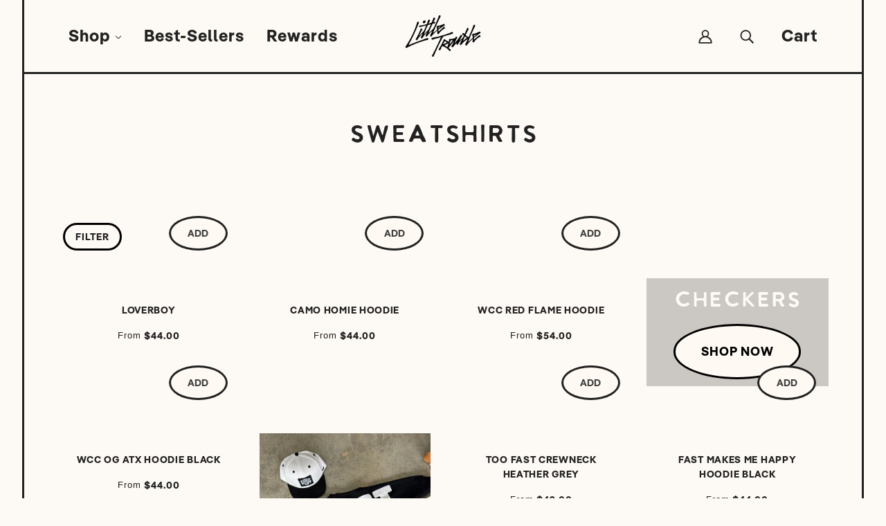

--- FILE ---
content_type: text/css
request_url: https://www.littletrouble.com/cdn/shop/t/64/assets/basis.css?v=42169801555806123961768592914
body_size: 44444
content:
.lazy-image{opacity:0;transition:opacity .3s ease-in-out;filter:blur(5px)}.lazy-image.lazy-loaded{opacity:1;filter:blur(0)}.lazy-image.lazy-loading{opacity:.7;filter:blur(2px)}.lazy-image.lazy-error{opacity:.5;filter:grayscale(100%)}.eager-image{opacity:1}.lazy-bg{background-size:cover;background-position:center;background-repeat:no-repeat;transition:filter .3s ease-in-out;filter:blur(5px)}.lazy-bg.lazy-loaded{filter:blur(0)}.lazy-bg.lazy-loading{filter:blur(2px)}.image--container.lazy-loaded:before{display:none}@keyframes loading-shimmer{0%{background-position:-200% 0}to{background-position:200% 0}}.image--container{position:relative}.image--container img{position:absolute;top:0;left:0;width:100%;height:100%;object-fit:cover;z-index:2}.lazy-load-fallback{opacity:0}.lazy-load-fallback.lazy-loaded{opacity:1}@font-face{font-family:Milk and Clay;src:url(/cdn/shop/files/milk_and_clay-webfont.woff?v=1647733955) format("woff"),url(/cdn/shop/files/milk_and_clay-webfont.woff2?v=1647733955) format("woff2");font-weight:400;font-style:normal;font-display:swap}@font-face{font-family:Good Sans;src:url(/cdn/shop/files/Pangea-BoldWeb.woff2?v=1705875749) format("woff2");font-weight:400;font-style:normal;font-display:swap}@font-face{font-family:The Hand;src:url(/cdn/shop/files/windsor-hand-webfont.woff?v=1647807009) format("woff"),url(/cdn/shop/files/windsor-hand-webfont.woff2?v=1647807009) format("woff2");font-weight:400;font-style:normal;font-display:swap}@font-face{font-family:Alesand Round;src:url(/cdn/shop/files/alesand-round.woff?v=1749605745) format("woff"),url(/cdn/shop/files/alesand-round.woff2?v=1749605745) format("woff2");font-weight:400;font-style:normal;font-display:swap}html,body,.overflow-x-hidden{overflow-x:hidden}.overflow-x-hidden{position:relative}.modal--content.search.active{min-height:auto}.cart--root{margin:0 auto 10em!important}@media only screen and (max-width: 767px){.font--featured-heading,[data-item~=featured-heading]{font-size:28px!important}[data-item~=section-heading],h1,h2{font-size:32px!important}}[data-item=block-link]>:after{border-bottom:none}h1{font-family:Good Sans;font-style:normal;font-weight:700;text-transform:none;line-height:30px;line-height:120%;text-align:center;color:#222}h2{font-family:Milk and Clay!important;text-transform:none!important}p{text-transform:none;font-style:normal;line-height:30px;font-weight:400;font-size:18px;letter-spacing:.05em;color:#222}a.btn.mt-1.mb-2{border:3px solid #222222;box-sizing:border-box;font-family:Good Sans;text-transform:lowercase;font-style:normal;font-weight:700;padding:1em;border-radius:55%;min-width:347px;margin:2em auto 0}.product-size-chart--link{padding:1em 0 .5em}.product-size-chart--link a{text-decoration:underline}body[data-border=true] .off-canvas--main-content{border:12px solid var(--bdr-color--page);border-bottom-width:0px;border-top-width:0px;border-right:3px solid;border-left:3px solid}button{height:50px!important}.off-canvas--viewport.body{padding:0 2em}@media only screen and (max-width: 768px){.off-canvas--viewport.body{padding:0 1em}}.highlight{background-image:linear-gradient(to right,#d6fda3,#d6fda3,#d6fda3);padding:0 6px}[data-section-id]{border-bottom:3px solid}.header--root{position:relative;border-bottom:3px solid #222}[data-header--position=fixed] .header--container{border-bottom:3px solid #222}@media only screen and (min-width: 768px){.header--root{padding:17px 48px}}.x-menu--level-1--link a,a.header--cart-toggle,.login{display:inline-block;padding:16px;position:relative;font-family:Good Sans;text-transform:capitalize;font-style:normal;font-weight:700;font-size:24px;line-height:88.04%;text-align:center}@media only screen and (max-width: 767px){.x-menu--level-1--container{display:none!important}}@media screen and (max-width: 868px){.x-menu--level-1--link a,a.header--cart-toggle{font-size:16px}a.header--cart-toggle{padding:0 0 0 8px}}a.header--cart-toggle{margin:0!important}.header--cart-button{height:auto}body[data-border=true] [data-header--position=fixed] .header--container{margin:auto;width:calc(100% - 4.5em);right:0;z-index:9999999999!important}@media only screen and (max-width: 767px){body[data-border=true] [data-header--position=fixed] .header--container{margin:auto;width:calc(100% - 2.5em);background:#fdf9f4!important;z-index:9999999999!important}}[data-item=input] [data-item=minus],[data-item=input] [data-item=plus],input.cart--quantity--input{background:none!important;border:1px solid #000!important}.cart--quantity--container{background:none!important}[data-item=a11y-button],[data-item=button]>*,input[type=submit]{background:#222;color:var(--color--button);font-family:Milk and Clay;font-style:normal;font-weight:400;font-size:18px}.rebuy-button,.rebuy-button:hover,.rebuy-cart__view-cart-button,.rebuy-cart__view-cart-button:hover{background:#222!important;color:var(--color--button)!important;font-family:Milk and Clay!important;font-style:normal!important;font-weight:400!important;font-size:18px!important}.customer--root{padding-bottom:5em}.mobile-nav{padding:60px 15px 0}[data-active=menu] .off-canvas--container[data-view=menu]{background:var(--color--navigation)}.off-canvas--container{background:#fdf9f4}.off-canvas--container h1,.off-canvas--container h2,.off-canvas--container h3,.off-canvas--container h4,.off-canvas--container h5,.cart--body,.cart--body *,.cart--footer,.cart--notes,.cart--item--info,.cart--item--info *{font-family:Good Sans!important}.cart--title{font-size:14px;font-family:Good Sans!important;font-weight:700}.cart--item--title,.cart--item--title a{font-size:16px;font-family:Good Sans!important;font-weight:700}.cart--total *,.cart--checkout-button button{font-family:Milk and Clay!important}.off-canvas--left-sidebar{position:fixed!important;left:0;height:100vh;overflow-x:hidden;background:#d6fda3}.mobile-nav-menu{padding-bottom:100px}.off-canvas--right-sidebar{position:absolute!important}.off-canvas--overlay+[data-off-canvas--close]{color:#222}.off-canvas--main-content{position:inherit!important}li.y-menu--level-1--link{font-family:Milk and Clay;font-style:normal;font-weight:400;font-size:30px;line-height:24px;letter-spacing:-.03em;color:#222;border:none!important}.y-menu--level-1--link a{padding:8px 35px 8px 15px!important}.y-menu--level-2--link{font-family:Good Sans;text-transform:capitalize;padding:5px 0;font-style:normal;font-weight:700;font-size:19px;color:#222;border:none!important}.bannerpromo-container{display:flex;background:var(--bg-color--body);justify-content:flex-start;border-bottom:3px solid;align-items:stretch;align-content:stretch;margin:0 auto;min-height:500px}.bannerpromo-item:last-child{border-left:3px solid;justify-content:center;align-items:center;display:flex;flex-grow:2;height:100%;width:35%}.hero-block .bannerpromo-item:nth-child(1) .mobile-background{display:flex;justify-content:center;flex-direction:column;flex-grow:1;height:82%}.bannerpromo-item:nth-child(1){display:flex;flex-direction:column;height:auto!important}.hero-block .bannerpromo-item:nth-child(1) .mobile-background{height:auto!important;justify-content:space-between}.template--index .hero-block .bannerpromo-item:nth-child(1) .text-block{flex-grow:1;display:flex;align-items:center;justify-content:center;flex-direction:column;padding-bottom:20px}.template--index .hero-block .bannerpromo-item:nth-child(1) .text-block h1{margin:0}.template--product .bannerpromo-item:nth-child(1){display:flex;justify-content:inherit;flex-direction:column;flex-grow:1;height:82%}@media screen and (max-width: 768px){.template--product .bannerpromo-item:nth-child(1){height:500px}}.bannerpromo-item:nth-child(2){padding:1em;flex-grow:1;height:30%;display:flex}.bannerpromo-item{flex-grow:1;height:50%;width:65%}@media screen and (max-width: 1590px){.bannerpromo-item:last-child,.bannerpromo-item{width:50%!important}.bannerpromo-item:nth-child(1){height:50%}.text-block-image p{font-size:22px!important}.text-block h1{padding:1em!important;font-size:2.4em!important}}@media screen and (max-width: 868px){.bannerpromo-container{flex-direction:row;height:auto}.bannerpromo-item{width:100%!important;height:260px}.bannerpromo-item:last-child{height:600px}.text-block-image p{font-size:22px!important}.text-block a.btn{min-width:185px!important;font-size:18px}.hero-block .bannerpromo-item:nth-child(2){padding:1.5em 0 0!important}}.bannerpromo-item img{max-height:600px}.bannerpromo-image{background-size:cover!important;background-position:center!important;border:20px solid var(--bg-color--body);width:100%;height:100%}.bannerpromo-image a{display:block;width:100%;height:100%;margin:0}.text-block{text-align:center}.text-block h1{font-family:Milk and Clay;padding:1em!important;font-style:normal;font-weight:400;font-size:83.427px;line-height:100%;text-align:center;letter-spacing:-.03em;color:#222;max-width:700px;margin:auto}.text-block h1.small{font-family:Milk and Clay;padding:1em!important;font-style:normal;font-weight:400;font-size:42px;line-height:135%;text-align:center;letter-spacing:-.03em;color:#222}@media screen and (max-width: 1400px){.text-block h1{padding:1em}}@media screen and (max-width: 768px){.text-block h1{padding-top:2em!important}}.text-block a.btn{margin-bottom:2em;margin-top:2em;border:3px solid #222222;box-sizing:border-box;font-family:Good Sans;text-transform:lowercase;font-style:normal;font-weight:700;padding:1em;border-radius:55%;min-width:268px}.text-block-image p{font-family:Good Sans;font-style:normal;font-weight:700;font-size:32px;line-height:150%;color:#222;z-index:9}.text-block-image img{max-height:200px}.row.align-items-center.text-block-image{flex-direction:row;position:relative;white-space:pre-line;display:flex;flex-wrap:wrap;width:100%}.hero-block .text-block-image p{width:75%}.hero-block .bannerpromo-item:nth-child(2){padding:0;flex-grow:1;height:auto;display:flex}.hero-subheading{margin-top:30px;font-weight:700;padding:0 2em}.marquee{border-top:3px solid #222222;padding:1.5em 0 3.9em;position:relative;max-width:100%;width:100%;overflow:hidden}@media screen and (max-width: 768px){.marquee{padding-bottom:3em}}.track{position:absolute;white-space:nowrap;will-change:transform;animation:marquee 16s linear infinite;margin-top:-5px!important}.track .content{display:flex;align-content:center;justify-content:center;align-items:center}.marquee span{padding:0 20px;font-family:Good Sans;font-style:normal;font-weight:700;font-size:23.2625px;color:#222}@keyframes marquee{0%{transform:translate(0)}to{transform:translate(-50%)}}.bannerpromo-container.hero-block-v2{border-bottom:0}.hero-block-v2 .text-block-image p{font-family:Good Sans;font-style:normal;font-weight:700;font-size:30px;line-height:150%;color:#222}.hero-block-v2 .bannerpromo-image{background-size:contain!important;background-position:top center!important;background-repeat:no-repeat!important}@media screen and (max-width: 1400px){.hero-block-v2 .text-block-image p{font-size:22px!important}.hero-block-v2 .text-block .bannerpromo-image{background-size:cover!important}}.hero-block-v2 .bannerpromo-item:last-child{flex-direction:column}.hero-block-v2 .bannerpromo-item:nth-child(2){text-align:center}.hero-block-v2 .bannerpromo-item:nth-child(1){border-bottom:3px solid;justify-content:center;height:50%}.hero-block-v2 .text-block .bannerpromo-image{background-size:cover!important;background-position:center!important;height:500px}.hero-block-v2 .text-block{text-align:center;display:flex;flex-direction:row}.hero-block-v2 .row{justify-content:center}.hero-block-v2 svg{max-width:225px}@media screen and (min-width: 769px){.bannerpromo-container.hero-block-v2{height:900px}.hero-block-v2 .bannerpromo-item:nth-child(1){height:500px;border-top:4px solid #222;border-bottom:5px solid #222}.hero-block-v2 .bannerpromo-item:nth-child(2){height:400px;border-top:2px solid #222;border-bottom:3px solid #222}.hero-block-v2 .bannerpromo-item:nth-child(3){border-bottom:3px solid #222}}.entrance{animation:entrance .8s ease-out both}@keyframes entrance{0%{transform:translate(-1000px) scaleX(2.5) scaleY(.2);transform-origin:100% 50%;filter:blur(10px);opacity:0}to{transform:translate(0) scaleY(1) scaleX(1);transform-origin:50% 50%;filter:blur(0);opacity:1}}@media screen and (max-width: 768px){.hero-block-v2 .text-block .bannerpromo-image{border:10px solid var(--bg-color--body)!important;background-size:cover!important;height:200px!important}}.hero-block-v2 a{font-family:Good Sans;text-decoration:underline;margin-top:1em;font-style:normal;font-weight:700;font-size:13px;line-height:88.04%;text-align:center;color:#222}@media screen and (min-width: 768px){.carousel--block--container .product--root{padding:2em!important}}[data-active=product-form] .off-canvas--container[data-view=product-form]{display:block;padding:32px 16px;background:inherit}@media all and (max-width: 768px){[data-active=product-form] .off-canvas--container[data-view=product-form]{padding-bottom:120px}}.hero-block-v3 .bannerpromo-item:nth-child(2){height:100%;margin-left:-6px}.hero-block-v3 .bannerpromo-item:nth-child(1) .text-block{display:flex;text-align:center;flex-wrap:wrap;height:50%;width:100%}.hero-block-v3 .bannerpromo-item:nth-child(1) .bannerpromo-image{background-size:cover!important;background-position:center!important;border:20px solid var(--bg-color--body);width:50%;height:200%}@media screen and (max-width: 768px){.template--product .bannerpromo-item:nth-child(1){height:250px}.hero-block-v3 .bannerpromo-item:nth-child(2){height:100%;margin-left:0}}.hero-block-v3 .bannerpromo-item:nth-child(1) .bannerpromo-image:last-child{border-left:0!important;width:49%}.hero-block-v3 .text-block-image p{font-size:3em}.hero-block-v3 .row.align-items-center.text-block-image{justify-content:center;text-align:center;gap:2em}.hero-block-v3 a{font-family:Good Sans;text-decoration:underline;margin-top:1em;font-style:normal;font-weight:700;font-size:20px;line-height:88.04%;text-align:center;color:#222}@media screen and (max-width: 900px){.hero-block-v3 .bannerpromo-item:nth-child(1) .bannerpromo-image{border:10px solid var(--bg-color--body)}.bannerpromo-item:last-child,.bannerpromo-item{width:100%!important}.hero-block-v3 .bannerpromo-item:nth-child(2){border-top:3px solid;border-left:0;height:50%}.hero-block-v3{height:auto!important}.hero-block-v3 .bannerpromo-item:last-child{display:block;height:auto;padding-bottom:60px}}[data-section-id=template--15783177683179__164738793380ec638d] .carousel--x-container{width:calc(200% + -0px)!important;left:auto!important}.carousel--root[data-spacing-around-blocks=true] .carousel--block{padding:0!important}.junip-product-review-title{text-align:center}.product-page--block.hide{display:none}[data-product-block][data-block-type]{padding-top:15px!important}div#shopify-section-template--15783177683179__1647755646eedf5f4d .featured-content--root[data-text-width=medium] .featured-content--text .featured-content--description:after{content:"";background-image:url('data:image/svg+xml,%3Csvg xmlns="http://www.w3.org/2000/svg" width="291" height="161" viewBox="0 0 291 161" fill="none"%3E%3Cg clip-path="url(%23clip0_182_19)"%3E%3Cpath d="M0.243221 158.975C-0.000995524 158.059 -0.000995524 157.096 0.243221 156.18C0.486498 155.37 0.851411 154.519 1.82452 154.641C2.79763 154.762 3.12202 153.912 3.36529 153.102C5.14933 146.986 6.0008 140.627 7.41991 134.43C9.73105 123.453 11.4745 112.477 14.0289 101.541C14.7993 98.544 15.4075 95.5062 16.2184 92.509C16.6413 91.073 16.526 89.5323 15.8941 88.1752C11.434 76.7533 6.93332 65.4124 2.8787 53.9095C2.10832 51.6819 1.29741 49.4541 0.486488 47.2265C0.255671 46.7049 0.158176 46.1344 0.202697 45.5659C0.256883 45.29 0.402221 45.0402 0.615422 44.8566C0.828623 44.673 1.09732 44.5662 1.37851 44.5533C2.02725 44.5533 2.3922 44.7963 2.55438 45.4444C4.09056 50.689 5.89033 55.8529 7.94697 60.9166C10.8258 68.4501 13.8262 75.9432 16.8266 83.4768C17.0699 84.1249 17.151 84.8944 17.8808 85.3399C18.5485 83.9203 19.0388 82.4239 19.3405 80.8846C21.0434 74.7282 22.9896 68.7337 24.6926 62.3747C27.4092 52.5324 30.5718 42.7711 33.7749 33.0504C33.8769 32.3535 34.1879 31.7039 34.667 31.1873C34.831 30.9555 35.0762 30.7936 35.3539 30.7336C35.6317 30.6736 35.9219 30.7199 36.1671 30.8632C36.3788 30.9792 36.5479 31.1595 36.65 31.378C36.752 31.5965 36.7818 31.8418 36.7348 32.0783C36.659 32.3943 36.5642 32.7053 36.4509 33.0099C33.2478 42.1231 30.6123 51.4388 27.8958 60.7546C25.1792 70.0703 22.7058 78.9 20.2325 88.0132C19.6704 89.8659 19.7707 91.8562 20.5163 93.6431C23.0302 100.083 25.463 106.564 27.8958 112.963C29.1527 116.325 30.3691 119.687 31.9504 122.927C32.2803 123.651 32.5647 124.395 32.8018 125.155C32.9039 125.471 32.8758 125.816 32.7237 126.112C32.5717 126.408 32.3081 126.632 31.9909 126.734C31.7208 126.821 31.4284 126.807 31.1675 126.696C30.9067 126.584 30.6951 126.382 30.5718 126.127C30.1791 125.335 29.8272 124.524 29.5176 123.696L19.7459 98.1794C19.4216 97.4099 19.0566 96.7618 18.5295 95.5468C17.7997 98.139 17.1104 100.286 16.6644 102.432C14.7588 111.788 12.8125 121.104 11.1907 130.42C9.69047 138.926 7.62262 147.229 5.87914 155.613C5.58278 156.919 5.16189 158.194 4.62222 159.42C4.2573 160.392 3.68968 161.162 2.55438 161.081C1.41909 161 0.689229 159.947 0.243221 158.975Z" fill="black"/%3E%3Cpath d="M33.2884 154.803C32.9792 153.891 32.9094 152.915 33.0857 151.968C33.329 151.158 33.7344 150.348 34.667 150.429C35.5996 150.51 35.9644 149.7 36.2077 148.89C37.9917 142.774 38.8432 136.415 40.2623 130.258C42.5329 119.282 44.317 108.265 46.8714 97.3695C47.6012 94.3723 48.2094 91.3346 49.0609 88.3373C49.4455 86.8806 49.3167 85.336 48.696 83.963C44.2359 72.5816 39.7353 61.2407 35.6807 49.7378C34.9103 47.5102 34.1399 45.242 33.2884 43.0143C33.0541 42.5082 32.9563 41.9497 33.0046 41.3942C33.0634 41.1168 33.209 40.8652 33.4204 40.6759C33.6318 40.4866 33.8979 40.3693 34.1804 40.3411C34.8291 40.3411 35.1941 40.5841 35.3563 41.2727C36.8881 46.5105 38.7018 51.6619 40.7895 56.7044C43.6277 64.238 46.6686 71.7716 49.6285 79.3051C49.8718 79.9127 49.9529 80.6822 50.6827 81.1683C51.3744 79.744 51.8656 78.2311 52.1424 76.6724C53.8453 70.5159 55.7915 64.5215 57.4945 58.203C60.2111 48.3202 63.3737 38.5589 66.5768 28.8787C66.6873 28.1724 66.9967 27.5122 67.4689 26.975C67.6436 26.757 67.8881 26.6059 68.1614 26.5469C68.4346 26.4878 68.7198 26.5246 68.969 26.6511C69.1765 26.7715 69.342 26.9525 69.4435 27.1697C69.545 27.3869 69.5775 27.6299 69.5367 27.8661C69.4723 28.185 69.3773 28.497 69.2529 28.7977C66.0903 37.9514 63.4142 47.2671 60.6977 56.5423C57.9811 65.8176 55.5077 74.6878 53.0344 83.801C52.5271 85.6389 52.6556 87.5941 53.3993 89.3499C55.9132 95.7494 58.3459 102.23 60.7787 108.67C62.0356 111.991 63.252 115.353 64.8333 118.634C65.1766 119.352 65.4613 120.097 65.6848 120.861C65.7348 121.016 65.7534 121.178 65.7395 121.34C65.7256 121.501 65.6796 121.658 65.604 121.802C65.5285 121.945 65.4249 122.072 65.2995 122.175C65.1741 122.278 65.0294 122.354 64.8739 122.4C64.6043 122.497 64.3082 122.487 64.045 122.375C63.7819 122.262 63.571 122.054 63.4548 121.793C63.0442 121.015 62.7049 120.202 62.4411 119.363L52.6289 93.8458C52.3046 93.1167 51.9396 92.4281 51.4125 91.213C50.6827 93.8052 49.9935 95.9519 49.5474 98.1391C47.6418 107.455 45.4928 116.771 44.0737 126.127C42.5735 134.592 40.5056 142.936 38.7621 151.279C38.4785 152.668 38.0575 154.024 37.5052 155.33C37.1403 156.261 36.5726 157.071 35.4373 156.99C34.302 156.909 33.5722 155.735 33.2884 154.803Z" fill="black"/%3E%3Cpath d="M88.2285 127.788C88.0148 127.556 87.8962 127.252 87.8962 126.937C87.8962 126.622 88.0148 126.318 88.2285 126.087C90.053 123.276 91.3039 120.133 91.9092 116.839C92.5146 113.544 92.4625 110.163 91.7561 106.888C91.229 105.308 91.7561 104.134 92.8103 103.972C93.8645 103.81 94.7565 104.62 95.1214 105.713C97.1081 111.262 95.1214 119.687 92.8103 125.641C92.5642 126.237 92.1895 126.77 91.7129 127.205C91.2362 127.639 90.6694 127.962 90.0531 128.152C89.7494 128.292 89.4093 128.332 89.0815 128.266C88.7536 128.201 88.455 128.033 88.2285 127.788Z" fill="black"/%3E%3Cpath d="M145.155 130.785C144.28 128.711 143.86 126.474 143.923 124.224C143.986 121.975 144.531 119.765 145.52 117.743C147.429 113.103 149.937 108.732 152.981 104.741C159.649 94.9676 167.253 85.8655 175.687 77.5637C178.89 74.526 182.377 71.8527 185.661 69.0175C186.987 68.0101 187.931 66.5816 188.337 64.9672C190.486 54.7604 193.324 44.7156 194.703 34.3468C195.791 27.6548 196.158 20.8655 195.798 14.0953C195.775 12.4037 195.502 10.7248 194.987 9.1134C193.973 6.39969 192.635 5.91365 190.121 7.20975C188.063 8.3348 186.201 9.78459 184.607 11.5031C180.552 15.763 176.863 20.3561 173.578 25.2336C166.705 34.748 161.115 45.1249 156.954 56.097C153.264 65.5351 150.414 75.2802 148.44 85.2188C146.331 96.1141 144.385 107.009 142.844 117.986C142.881 118.091 142.881 118.205 142.844 118.31C142.844 119.363 142.317 120.457 140.939 120.416C139.56 120.376 139.317 119.201 139.357 117.986C139.398 116.771 139.357 116.123 139.6 115.11C140.655 104.66 141.182 94.1295 141.547 83.6392C141.502 83.3167 141.502 82.9896 141.547 82.6671C141.547 81.371 141.547 79.9534 143.169 79.6699C144.223 79.6699 144.588 80.1154 145.318 82.4646C146.656 77.5232 147.994 72.7033 149.372 67.8834C153.599 53.1173 160.126 39.1074 168.713 26.3677C173.461 18.6286 179.352 11.6507 186.188 5.67061C187.218 4.7289 188.414 3.9872 189.716 3.48346C191.084 2.85576 192.643 2.78827 194.061 3.29552C195.478 3.80277 196.64 4.8444 197.298 6.19717C198.403 8.15901 199.041 10.3488 199.163 12.5967C199.647 19.359 199.348 26.1545 198.271 32.8482C196.933 42.3665 194.824 51.6822 192.959 61.2004C192.817 61.4467 192.742 61.7261 192.742 62.0105C192.742 62.2949 192.817 62.5743 192.959 62.8205C194.378 62.618 195.27 61.4434 196.365 60.7954C200.623 58.2437 204.88 55.773 209.218 53.6263C209.58 53.4051 209.96 53.2154 210.354 53.0593C211.813 52.6137 213.07 53.0593 213.354 54.1529C213.638 55.2465 212.746 56.0161 211.692 56.4616C204.986 59.4938 198.613 63.213 192.675 67.5594C191.188 68.7904 190.23 70.5446 189.999 72.4603C187.046 88.5275 181.573 104.028 173.781 118.391C170.171 124.591 164.962 129.71 158.698 133.215C155.995 134.752 152.853 135.337 149.778 134.876C148.721 134.645 147.742 134.148 146.933 133.432C146.124 132.716 145.512 131.804 145.155 130.785ZM164.455 124.871C168.957 120.048 172.591 114.485 175.2 108.427C179.929 98.0665 183.44 87.1931 185.661 76.0246C185.661 75.336 186.229 74.6069 185.377 73.7564C184.201 74.6475 183.066 75.5386 181.971 76.5106C169.833 87.567 159.346 100.307 150.832 114.341C148.494 117.794 147.263 121.877 147.304 126.046C147.304 130.582 149.98 132.283 154.278 131.311C158.217 130.18 161.749 127.945 164.455 124.871Z" fill="black"/%3E%3Cpath d="M198.149 101.298C197.479 100.19 197.154 98.9064 197.217 97.6125C198.112 87.65 199.601 77.7497 201.677 67.9642C202.163 65.534 203.096 64.481 204.191 65.048C205.975 65.8581 205.407 67.3567 205.042 68.6528C203.14 77.3895 201.785 86.2364 200.987 95.1418C200.809 96.4997 200.919 97.8799 201.312 99.1921C202.488 99.1921 202.893 98.4226 203.339 97.734C207.637 91.456 211.935 85.2995 216.314 79.0621C216.816 78.1167 217.263 77.143 217.652 76.1458C217.776 75.8544 217.997 75.6147 218.278 75.4671C218.559 75.3195 218.882 75.2731 219.193 75.3358C220.125 75.3358 220.328 76.1459 220.369 76.9559C220.432 77.9473 220.129 78.9274 219.517 79.7101C215.098 86.0286 210.84 92.5901 206.502 99.0706C205.582 100.388 204.444 101.539 203.136 102.473C202.78 102.85 202.331 103.127 201.834 103.276C201.337 103.425 200.809 103.441 200.304 103.322C199.798 103.203 199.333 102.954 198.955 102.598C198.577 102.243 198.299 101.795 198.149 101.298ZM201.433 48.6442C201.433 47.5506 202.731 46.4571 204.353 46.1735C204.534 46.1192 204.725 46.1039 204.913 46.1287C205.1 46.1535 205.281 46.2178 205.441 46.3173C205.602 46.4169 205.74 46.5494 205.846 46.7061C205.952 46.8629 206.024 47.0402 206.056 47.2266C206.258 48.4012 204.637 50.1833 203.217 50.3453C202.986 50.3624 202.753 50.3308 202.534 50.2524C202.315 50.174 202.115 50.0508 201.947 49.8905C201.779 49.7302 201.647 49.5364 201.558 49.3218C201.47 49.1071 201.427 48.8763 201.433 48.6442Z" fill="black"/%3E%3Cpath d="M232.005 95.9517C231.661 92.431 231.742 88.8816 232.249 85.3804L233.181 73.2295C233.181 72.8244 233.181 72.4194 233.181 71.9738C231.681 71.9738 231.316 73.189 230.708 73.918C227.744 77.9757 225.292 82.3833 223.41 87.041C221.875 89.9803 220.521 93.0102 219.355 96.1137C219.112 97.1263 218.585 98.0174 217.409 97.8148C216.233 97.6123 215.949 96.3973 215.99 95.3037C215.99 93.4 216.314 91.4964 216.436 89.5522C216.679 86.5955 217.003 79.9934 217.165 77.0367C217.147 76.7129 217.147 76.3884 217.165 76.0647C217.229 75.753 217.389 75.4688 217.621 75.2512C217.853 75.0336 218.147 74.8933 218.463 74.8496C218.842 74.8257 219.216 74.9461 219.509 75.1866C219.802 75.4272 219.994 75.7698 220.044 76.1456C220.044 76.8747 219.842 81.2491 220.044 82.0186L219.842 86.069C221.098 85.3804 221.18 84.4083 221.544 83.5983C223.584 79.0404 226.141 74.7322 229.167 70.7588C229.808 69.8975 230.527 69.0975 231.316 68.369C231.683 67.8958 232.191 67.5509 232.766 67.3835C233.342 67.2162 233.955 67.2351 234.519 67.4375C235.085 67.6182 235.573 67.9846 235.904 68.4772C236.235 68.9698 236.39 69.5597 236.344 70.1512C236.506 71.6319 236.506 73.1259 236.344 74.6066C235.461 81.4289 235.041 88.3032 235.087 95.1822C238.188 91.7464 240.907 87.9846 243.196 83.9628C244.858 81.3706 246.318 78.6164 247.94 75.8622C248.292 75.224 248.714 74.6263 249.197 74.08C249.404 73.8977 249.671 73.7972 249.947 73.7972C250.223 73.7972 250.49 73.8977 250.697 74.08C250.941 74.1987 251.14 74.393 251.264 74.6339C251.388 74.8748 251.431 75.1494 251.386 75.4166C251.111 76.2315 250.758 77.0181 250.332 77.7658C246.561 84.0843 242.547 90.2002 238.168 96.1542C237.716 96.7304 237.168 97.2238 236.547 97.6123C234.276 99.516 232.451 98.7059 232.005 95.9517Z" fill="black"/%3E%3Cpath d="M245.548 84.125C247.129 77.7255 250.292 69.8275 254.711 66.9517C255.047 66.628 255.453 66.387 255.899 66.2477C256.344 66.1085 256.816 66.0749 257.276 66.1496C257.737 66.2243 258.173 66.4052 258.552 66.6781C258.93 66.9509 259.239 67.3081 259.455 67.7213C264.118 74.3638 260.753 81.8974 261.766 89.836C263.996 89.836 270.119 75.7004 271.497 76.0244C274.66 77.118 268.862 85.8667 265.01 91.9422C264.729 92.498 264.359 93.0042 263.915 93.4408C263.527 93.8943 263.028 94.2405 262.467 94.4462C261.906 94.6519 261.302 94.7102 260.712 94.6154C257.063 93.7243 258.725 84.2465 257.793 80.3988C251.224 91.8611 248.224 98.1391 245.345 96.6C242.466 95.0609 244.047 90.16 245.548 84.125ZM257.712 73.5537C258.038 73.0097 258.175 72.3732 258.102 71.7432C258.029 71.1132 257.749 70.5251 257.306 70.0704C256.657 69.3414 256.049 69.2604 255.482 70.0704C252.724 74.6068 245.832 88.1349 248.548 89.512L257.712 73.5537Z" fill="black"/%3E%3Cpath d="M270.443 89.3094C270.443 85.7857 270.443 82.3024 270.808 78.8191C271.862 66.6682 272.876 54.5172 273.849 42.1638C274.7 31.4709 276.444 20.8591 277.539 10.1663C277.782 7.6146 278.066 5.10341 278.268 2.51121C278.268 1.33662 278.268 0.0810418 280.052 3.55237e-05C281.837 -0.0809708 281.755 1.13413 281.634 2.91627C281.35 5.67048 281.066 8.4652 280.742 11.0169C279.688 19.8871 278.35 28.7572 277.62 37.6679C276.444 52.006 275.065 66.3036 274.417 80.6418C274.38 80.9919 274.38 81.3448 274.417 81.6949C275.39 81.1683 275.43 80.2773 275.714 79.5887C277.668 74.2673 280.197 69.1743 283.256 64.4C283.635 63.7694 284.069 63.173 284.553 62.6179C284.887 62.2051 285.323 61.8857 285.817 61.6907C286.312 61.4957 286.848 61.4319 287.375 61.5052C287.901 61.5786 288.4 61.7868 288.822 62.1095C289.244 62.4322 289.575 62.8585 289.784 63.347C291.002 69.9642 291.139 76.735 290.189 83.396C289.54 84.3681 288.81 84.4896 288.202 83.6795C287.705 82.3896 287.484 81.0097 287.554 79.6292C287.351 76.5104 287.878 68.2883 286.378 66.9112C284.35 66.2226 278.755 79.9937 275.876 88.2968C275.538 89.1959 275.028 90.0211 274.376 90.7271C273.646 91.3346 272.876 92.0231 271.781 91.6586C271.347 91.4477 270.986 91.1105 270.748 90.6912C270.509 90.2719 270.403 89.7902 270.443 89.3094Z" fill="black"/%3E%3C/g%3E%3Cdefs%3E%3CclipPath id="clip0_182_19"%3E%3Crect width="291" height="161" fill="white"/%3E%3C/clipPath%3E%3C/defs%3E%3C/svg%3E')!important;background-repeat:no-repeat;background-size:contain;position:absolute;height:7em;width:8em;right:2px}@media only screen and (max-width: 767px){#shopify-section-template--15783177683179__1647755646eedf5f4d .featured-content--root[data-text-width=medium] .featured-content--container{background-size:contain!important;background-position:bottom!important;gap:5em!important}}.featured-content--description{text-align:center;position:relative}.template--index .featured-content--text{max-width:none!important}@media only screen and (max-width: 767px){.template--index.featured-content--root[data-mobile-overlay=true][data-cover-image-mobile=true] .featured-content--container{padding:32px 16px;border-top:3px solid}}@media only screen and (max-width: 767px){.featured-grid--body .animatedwrapper{right:auto!important}.template--index .featured-content--text .dot--one{top:0!important}}.featured-content--root[data-text-position=left] .featured-content--image{min-width:50%;flex-shrink:2;z-index:9}.template--index .image-with-text--root .featured-content--image{width:50%}.template--index .featured-content--description p{font-family:Good Sans;font-style:normal;font-weight:700;font-size:30px;line-height:130%;color:#222;z-index:999999999;position:relative}.template--index .featured-content--description strong{background-image:linear-gradient(to right,var(--color--highlighter),var(--color--highlighter),var(--color--highlighter))}.template--index .featured-content--text{padding:3em!important}@media screen and (max-width: 1400px){.template--index .featured-content--description p{font-size:20px!important}}.btn{min-width:200px;text-align:center;display:inline-block;text-decoration:none;font-size:1.4rem;border:2px solid #222;padding:.3rem 1.2rem;text-transform:capitalize;color:inherit;transition:.4s}.btn:hover{background-color:#222;color:#fff}.col-50,.col-90{width:100%}.align-items-center{align-items:center}.mt-1{margin-top:1rem}.mb-2{margin-bottom:2rem}@media screen and (min-width: 768px){.row{flex-direction:row-reverse;white-space:pre-line;display:flex;flex-wrap:wrap}.col-50{flex-basis:50%}}h2.featured-collection--title{font-family:Milk and Clay;font-style:normal;font-weight:400;font-size:32px;line-height:125%;text-align:center;letter-spacing:-.03em;color:#222;padding-bottom:1em}.owl-dots{opacity:0}@media only screen and (max-width: 768px){.featured-collection--root .btn.mt-1.mb-2{min-width:auto!important;margin:auto!important}}.owl-carousel .owl-stage-outer{position:relative;overflow:hidden;-webkit-transform:translate3d(0px,0,0)}.owl-carousel .item{height:10rem;background:#4dc7a0;padding:1rem}.owl-carousel .owl-item{position:relative;min-height:324px!important;float:left;-webkit-backface-visibility:hidden;-webkit-tap-highlight-color:transparent;-webkit-touch-callout:none;-webkit-user-select:none;-moz-user-select:none;-ms-user-select:none;user-select:none}.owl-carousel img{position:relative!important;min-height:324px!important;object-fit:cover;aspect-ratio:.75/1}.owl-item *{width:100%;text-align:center}.owl-carousel .image--root img{visibility:visible!important;opacity:1!important}.owl-carousel .image--container{padding-top:0!important}.owl-carousel .featured-collections--item{justify-content:center;flex-direction:column;align-items:center}.owl-carousel h3.featured-collections--title{font-family:Good Sans;font-style:normal;font-weight:700;font-size:14px;color:#222}@media only screen and (max-width: 768px){.owl-carousel h3.featured-collections--title{margin-bottom:2em}}.owl-theme .owl-controls{margin-top:10px;text-align:center;-webkit-tap-highlight-color:transparent}.owl-theme .owl-controls .owl-nav [class*=owl-]{color:#fff;font-size:14px;margin:5px;padding:4px 7px;background:#d6d6d6;display:inline-block;cursor:pointer;-webkit-border-radius:3px;-moz-border-radius:3px;border-radius:3px}.owl-nav button{background:#222;color:#fff;font-size:3em;position:absolute;top:35%}.owl-next{right:0}.owl-prev{left:0}.owl-dots.disabled{opacity:0!important}.owl-carousel.owl-loaded.owl-drag{position:relative;padding:0 20px}.featured-collections--root{border-bottom:0}.featured-collections--root .image--root{position:unset!important;max-width:100%}div#shopify-section-template--15783177683179__16477447303b8def27{border-top:3px solid;border-bottom:3px solid}.template--collection .featured-content--root .featured-content--link{min-width:147px;padding:.5em}.template--collection .featured-content--text-container h3.featured-content--title{font-size:40px;color:inherit}.template--collection .featured-content--text-container p,.template--collection .featured-content--link--container{color:inherit!important}.featured-content--root[data-text-color=light] .featured-content--link{border:3px solid #fff!important}.featured-grid--body{grid:none!important;position:relative}.featured-grid--item--container{z-index:3}.featured-grid--root{padding:0}.featured-grid--item--image[data-item]{display:flex;align-items:center;justify-content:center}.featured-grid--item--image .image--root img{visibility:visible!important;opacity:1!important}.featured-grid--body--container{align-items:unset!important;display:flex!important}@media only screen and (max-width: 768px){.featured-grid--body--container{flex-direction:column}.featured-grid--item{padding:4em 1em!important;width:100%!important}.featured-grid--item:first-child{border-bottom:3px solid!important;border-right:0!important}.featured-grid--item:last-child{padding-bottom:7em!important;border-top:3px solid!important;border-left:0!important}.featured-grid--item--image{height:150px!important}.featured-grid--body .dot--one{top:10em!important}}.featured-grid--body .image--container{padding-top:0!important}.featured-grid--item{padding:1em 1em 10em;width:33%}.featured-grid--item:first-child{border-right:3px solid}.featured-grid--item:last-child{border-left:3px solid}.featured-grid--body img{position:revert}.featured-grid--item--image{height:150px!important}.featured-grid--root[data-container-width="3"] .featured-grid--body{grid-template-columns:auto!important}.featured-grid--item--container img{max-height:129.22px!important;object-fit:contain!important}.featured-grid--body img{position:revert;max-height:129.22px}.featured-grid--item--container .image--root{position:relative;max-width:100%;max-height:129.22px}h3.featured-grid--item--title{font-family:Good Sans;font-style:normal;font-weight:700;font-size:18px;line-height:147.04%;text-align:center;color:#222}@media only screen and (min-width: 767px){.product--image-wrapper .image--root img,.product--image-wrapper .placeholder--root svg{position:inherit!important;height:auto!important;object-fit:contain}.product--image-wrapper .image--container,.product--image-wrapper .placeholder--container{padding-top:inherit!important}.template--collection .image--root img,.template--collection .placeholder--root svg,.product-recommendations--body .image--root img,.product-recommendations--body .placeholder--root svg{position:inherit!important;height:auto!important;object-fit:contain}.template--collection .image--container,.template--collection .placeholder--container,.product-recommendations--body .image--container,.product-recommendations--body .placeholder--container{padding-top:inherit!important}}.carousel--y-container{height:auto!important}.featured-collection--root{grid-row-gap:0}.featured-collection--root{padding-bottom:36px!important}@media only screen and (min-width: 767px){.product--image-wrapper{height:auto!important}}.product--image-wrapper .marquee{background:#222;color:#fff;padding:.2em 0!important;z-index:99;bottom:0}.product--image-wrapper .marquee span{font-size:13.2625px;color:#fff}p.product--title{font-family:Good Sans;text-transform:uppercase;font-style:normal;font-weight:700;font-size:14px;text-align:center;color:#222}span.product--price.money{font-family:Good Sans;font-style:normal;font-weight:400;font-size:14px;text-align:center;color:#222}.product--price-wrapper{align-self:center;font-family:Good Sans;font-style:normal;font-weight:400;font-size:14px;text-align:center;color:#222}.icon--next,.icon--prev{background:#222;border:1px solid #222}.icon--next div,.icon--prev div{background:#fff}.product--quick-add>*{font-family:Good Sans;border-radius:55%;font-style:normal;font-weight:700;font-size:14px;line-height:88.04%;display:flex;align-items:center;text-align:center;color:#222;background:transparent;border:none!important;width:auto!important;height:auto!important}.product--quick-add{background:#fefaf3;border-radius:55%;border:3px solid;padding:1em!important;bottom:3em!important;width:85px!important;right:10px!important;z-index:9}.product--label.match-me{transform:rotate(-12.35deg)}.product--label{width:132.34px!important;height:90.45px!important;font-family:Good Sans;font-style:normal;font-weight:700;font-size:11.6676px;line-height:125%;text-align:center;color:#222;justify-content:center;display:flex!important;align-items:center}.product--label{background-image:url("data:image/svg+xml,%3Csvg xmlns='http://www.w3.org/2000/svg' width='210' height='188' viewBox='0 0 210 188' fill='none'%3E%3Cg clip-path='url(%23clip0_306_3)'%3E%3Cpath fill-rule='evenodd' clip-rule='evenodd' d='M56.1281 83.5801L43.1613 66.9095L70.6602 68.1891L71.5271 49.5587L94.8521 59.9918L109.384 44.6008L122.424 61.2748L146.617 53.0528L145.751 71.6832L173.359 72.9679L158.791 88.3572L182.117 98.7656L157.925 106.963L171.002 123.639L143.393 122.354L142.529 140.91L119.201 130.551L104.669 145.942L91.6285 129.268L67.4389 137.416L68.3024 118.86L40.8035 117.58L55.2623 102.186L31.9361 91.7774L56.1281 83.5801Z' fill='%23D6FDA3'/%3E%3C/g%3E%3Cg clip-path='url(%23clip1_306_3)'%3E%3Cpath fill-rule='evenodd' clip-rule='evenodd' d='M51.7225 81.1328L38.7558 64.4622L66.2547 65.7418L67.1216 47.1114L90.4466 57.5446L104.979 42.1535L118.019 58.8276L142.212 50.6056L141.345 69.2359L168.954 70.5206L154.385 85.91L177.711 96.3183L153.519 104.516L166.596 121.191L138.987 119.907L138.124 138.463L114.795 128.104L100.263 143.495L87.223 126.821L63.0334 134.969L63.8969 116.413L36.398 115.133L50.8568 99.7385L27.5306 89.3301L51.7225 81.1328Z' fill='%23F6E14D'/%3E%3C/g%3E%3Cdefs%3E%3CclipPath id='clip0_306_3'%3E%3Crect width='150.343' height='101.451' fill='white' transform='translate(34.2939 41.1067) rotate(2.66417)'/%3E%3C/clipPath%3E%3CclipPath id='clip1_306_3'%3E%3Crect width='150.343' height='101.451' fill='white' transform='translate(29.8884 38.6594) rotate(2.66417)'/%3E%3C/clipPath%3E%3C/defs%3E%3C/svg%3E")!important;background-position:center!important;background-size:cover!important;background-color:transparent!important;background-repeat:no-repeat!important;border:none!important}.product--label.new{transform:rotate(17.65deg)}.product--label-container.new{right:-1em!important;left:auto!important;left:-8px}.product--label-container[data-item]{top:10px!important;z-index:10!important}.product-page--blocks .stamp-logo{animation-name:spin;animation-duration:5s;animation-iteration-count:infinite;animation-timing-function:linear;width:100%}@keyframes spin{0%{transform:rotate(0)}to{transform:rotate(360deg)}}.bannerpromo-item{flex-grow:1;height:50%;width:50%}.bannerpromo-item:last-child{width:50%}.collection--header--heading h1{font-family:Milk and Clay;font-style:normal;font-weight:400;font-size:60px;line-height:125%;text-align:center;letter-spacing:-.03em;color:#222}.collection--header--root[data-title-alignment=center],.navigation--root{border:none}.navigation--button{font-family:Good Sans;font-style:normal;font-weight:700;font-size:14px}.navigation--filter[data-item],.navigation--mobile-button{border:3px solid #000!important;font-family:Good Sans}.filter--toggle{font-family:Good Sans;font-style:normal;font-weight:700;font-size:18px;line-height:33px;color:#222}.filter--label{font-family:Good Sans;font-style:normal;font-weight:700;font-size:18px;color:#222}.filter--no-filters{padding:8px 0 0 32px;font-family:Good Sans}.filter--search{border-top:3px solid #000!important}[data-item=nav-text--sub]{font-family:Good Sans}.filter--button span{width:100%;background:#222;font-family:Good Sans}@media only screen and (min-width: 768px){.navigation--container{padding:25px 0 0}}h2.product-page--heading{font-family:Alesand Round!important;font-style:normal;font-weight:400;font-size:42px;line-height:103.5%;letter-spacing:0px;color:#222}@media only screen and (max-width: 766px){h2.product-page--heading{font-size:32px!important}}@media only screen and (max-width: 420px){h2.product-page--heading{font-size:26px!important}}.product-page--wrapper{background:var(--bg-color--body)!important}.product-price--wrapper{font-family:Good Sans!important;font-style:normal;font-weight:400;font-size:18px!important;padding-top:10px;line-height:88.04%;color:#222}.product-page--thumbs[data-mq=large]{display:none}.product-page--info{border-left:none!important}@media only screen and (max-width: 767px){.product-page--info .animatedwrapper{background:none;right:-1.1em!important;bottom:-2.1em;height:80%;top:auto}}.product-page--info .animatedwrapper{background:none;right:auto}[class*=block][data-block-type=collapsible-tab]+[class*=block][data-block-type=collapsible-tab],[data-product-block][data-block-type]{padding-top:0;position:relative;z-index:9}button.product-buy-buttons--cta{background:#000!important}button.product-buy-buttons--cta svg{margin:0 3px}span.dope{margin:0 7px}.product-recommendations--root{background-color:var(--bg-color--body)}@media only screen and (min-width: 1024px){.product-page--info{width:50%!important;border-right:none!important;border-left:3px solid!important;padding:4em!important}[data-mq=medium],[data-mq=medium][data-container]{display:block}}@media only screen and (min-width: 768px){.product-page--wrapper{padding:0!important}.product-page--info{flex-shrink:0;position:relative;border:navajowhite}}@media only screen and (max-width: 767px){.product-page--info{border:none!important}}label.collapsible-tab--heading{font-family:Milk and Clay!important;font-style:normal;font-weight:400;font-size:18px!important;line-height:140%}.collapsible-tab--wrapper{border-color:#000!important}button.shopify-payment-button__button.shopify-payment-button__button--unbranded._2ogcW-Q9I-rgsSkNbRiJzA._2EiMjnumZ6FVtlC7RViKtj._2-dUletcCZ2ZL1aaH0GXxT{font-family:Milk and Clay;font-style:normal;font-weight:400;font-size:18px;line-height:50.04%;color:#222;border:3px solid;background:transparent}button.product-buy-buttons--cta{font-family:Milk and Clay;font-style:normal;font-weight:400;font-size:18px;line-height:50.04%;color:#fff;border:3px solid;background:#222;border:3px solid!important;padding:15px!important}.product-size-chart--link a{font-family:Good Sans;font-style:normal;font-weight:400;font-size:12px;line-height:88.04%;text-transform:inherit;color:#222}.product-page--info{border-left:2.5px solid}@media only screen and (min-width: 768px){.product-page--media{padding:1em!important;width:100%}}.product-page--thumbs[data-mq=medium],.product-media--root[data-direction=row] .product-media--thumbs,.product-recommendations--wrapper{max-width:none!important}.product-media--thumbs{grid-gap:10px!important}.product-media--thumbs .product-media--thumb{margin:0;padding:0;outline:none;border:0}.product-media--wrapper .image--root{width:auto!important;min-height:1px!important}.product-media--wrapper[data-media-type=image]{width:100%!important}.product-media--thumb[data-active=true]{border:6px solid #EFA864}.product-media--thumb{border:6px solid var(--bg-color--light)}span.radios--option-current{font-family:Good Sans!important;text-transform:none!important;font-weight:400}.flexbox-gap .radios--root[data-display-only=false] .radios--header{gap:25px}.radios--value-button>*{border:3px solid #000!important;color:var(--color--body--light);line-height:43px;height:auto;background:0 0;font-family:Good Sans;font-style:normal;font-weight:700;text-align:center;font-size:22px!important;color:#000!important}.radios--header>*{font-family:Good Sans;font-style:normal;font-weight:700;letter-spacing:.1em;font-size:16px;color:#000}.radios--input[data-item=radio]:checked+.radios--value-button>*,.radios--input[data-item=radio]:hover+.radios--value-button>*,[data-is-swatches=true] .filter--input:checked+.radios--value-button>*,[data-is-swatches=true] .filter--input:hover+.radios--value-button>*{background:var(--color--navigation)!important}.radios--input[data-item=radio][data-empty=true]+.radios--value-button>*,.product-options--option:not([data-index="0"]) .radios--input[data-item=radio][data-unavailable=true]+.radios--value-button>*,[data-is-swatches=true] .filter--input[data-empty=true]+.radios--value-button>*,[data-is-swatches=true] .filter--input[data-unavailable=true]+.radios--value-button>*{background:linear-gradient(to left top,transparent calc(50% - 1px),#000,transparent calc(50% + 1px))!important}.template--product.preorder .radios--input[data-item=radio][data-empty=true]+.radios--value-button>*,.template--product.preorder .radios--input[data-item=radio][data-unavailable=true]+.radios--value-button>*,.template--product.preorder [data-is-swatches=true] .filter--input[data-empty=true]+.radios--value-button>*,.template--product.preorder [data-is-swatches=true] .filter--input[data-unavailable=true]+.radios--value-button>*{background:linear-gradient(to left top,transparent calc(50% - 1px),transparent,transparent calc(50% + 1px))!important}.template--product.preorder .radios--input[data-item=radio]:checked+.radios--value-button>*,.template--product.preorder .radios--input[data-item=radio]:hover+.radios--value-button>*,.template--product.preorder [data-is-swatches=true] .filter--input:checked+.radios--value-button>*,.template--product.preorder [data-is-swatches=true] .filter--input:hover+.radios--value-button>*{background:#d6fda3!important;color:#222}.product-size-chart--modal{width:90vw;max-width:800px}.product-size-chart--modal img{min-width:100%!important;max-width:100%!important;width:100%!important}.product-size-chart--modal table{margin:auto!important;width:100%!important}.currentVariant{border:3px solid #000!important}.variant-label{font-family:Good Sans;text-transform:uppercase;font-style:normal;font-weight:700!important;font-size:21px;line-height:20px}.related-variant-swap{display:flex;flex-wrap:wrap}.related-variant-swap div{border:3px solid transparent;flex:0 0 auto;padding:5px 0;text-align:center;line-height:20px}@media screen and (max-width: 766px){.related-variant-swap div{padding:0}}.related-variant-swap img{aspect-ratio:1.2/1.2;object-fit:cover}.related-variant-swap div a span{font-family:Good Sans;text-transform:uppercase;font-style:normal;font-weight:700;text-align:center;font-size:11px;line-height:20px;display:block;padding-top:6px!important}.related-variant-swap div a span,.related-variant-swap div a img{padding:0 5px 5px}@media only screen and (max-width: 767px){.related-variant-swap div{flex:0 0 auto}}.product-page--overline{display:none}.page--about .bannerpromo-item:nth-child(1){display:flex;border:none;justify-content:center;flex-direction:row;flex-grow:1;height:82%}.page--about .hero-block-v3 .bannerpromo-item:nth-child(1) .bannerpromo-image{width:100%;height:auto;border:20px solid #222}.page--about .bannerpromo-item:last-child{width:100%!important}.page--about .hero-block-v3 .bannerpromo-item:nth-child(1) .text-block{justify-content:center;display:flex;text-align:center;flex-direction:column;flex-wrap:unset;height:90%;width:100%}.page--about .bannerpromo-container{padding:2em}.page--about .bannerpromo-container{height:auto!important}.page--about h3.featured-content--title{font-family:The Hand;font-style:normal;font-weight:400;font-size:11em;line-height:105.5%;text-transform:none;text-align:center;color:#222}.page--about .bannerpromo-container p{font-family:Good Sans;font-style:normal;font-weight:700;font-size:24px;line-height:105.5%;text-align:center;color:#fcf9f4;min-height:50px}.page--about h2.featured-content--overline{font-family:Good Sans;font-style:normal;font-weight:700;font-size:32px;padding-bottom:.5em;text-align:center;color:#222}.page--about .image--root img{padding:1em}@media only screen and (min-width: 768px){.featured-content--root[data-image-height="2"] .featured-content--image{height:500px;overflow:hidden;position:relative}}@media only screen and (max-width: 978px){.page--about .bannerpromo-container p{font-size:22px}}@media only screen and (max-width: 768px){.page--about .bannerpromo-item:last-child{width:100%!important;flex-direction:column}.page--about .bannerpromo-item:nth-child(1){height:100%}}@media only screen and (min-width: 768px){.page--about .featured-content--text{width:50%!important}.page--about .featured-content--root[data-image-height="2"] .featured-content--image{height:550px}}@media only screen and (max-width: 767px){.featured-content--root[data-mobile-overlay=true][data-cover-image-mobile=true] .featured-content--image{position:relative;height:100%}.featured-content--root[data-text-position=left] .featured-content--image{min-width:100%!important}}.page--about .featured-content--root[data-text-position=right] .featured-content--image{border-right:3px solid}.page--about .featured-content--root[data-text-position=left] .featured-content--image{border-left:3px solid}.page--about div#shopify-section-template--15783177748715__164780785068c0dd37 .featured-content--root .image--root[data-cover=true] img{object-fit:contain;padding-bottom:0}.page--about .featured-content--root{padding:0!important}.page--about .featured-content--container{max-width:none!important}.page--about .featured-content--text{padding:0!important}div#shopify-section-template--15783177748715__main .template-page--root{border-bottom:none}.featured-content--text{margin:0!important}@media only screen and (max-width: 767px){.featured-content--root[data-mobile-overlay=true][data-cover-image-mobile=true] .featured-content--image{position:relative!important;height:100%}.page--about h3.featured-content--title{font-size:8em}.featured-content--text{width:100%!important;margin:auto!important}.page--about .featured-content--root[data-text-position=right] .featured-content--image,.page--about .featured-content--root[data-text-position=left] .featured-content--image{border:none!important;border-top:3px solid!important}.featured-content--root[data-box-around-text=false][data-mobile-overlay=true] .featured-content--text{padding:1em 1em 2em!important}.featured-content--root[data-spacing-below=true]{padding-bottom:32px;padding-top:0}.featured-content--root[data-spacing-below=true],.page--about .featured-content--root[data-mobile-overlay=true][data-cover-image-mobile=true] .featured-content--container{padding:0!important}}.about-hero{position:relative}.about-hero:before{content:"";background-image:url("data:image/svg+xml,%3Csvg xmlns='http://www.w3.org/2000/svg' width='251' height='251' viewBox='0 0 251 251' fill='none'%3E%3Cpath d='M94.8408 212.907C143.272 229.886 196.297 204.388 213.276 155.957C230.255 107.525 204.757 54.5001 156.326 37.5215C107.894 20.5429 54.8689 46.0405 37.8904 94.4719C20.9118 142.903 46.4093 195.929 94.8408 212.907Z' fill='%23060807'/%3E%3Cpath d='M78.2762 95.0949C79.1859 95.7077 90.0391 99.7151 91.1081 98.4284C92.1772 97.1418 92.4639 94.041 91.2812 93.4845C89.7408 92.7926 85.112 92.1829 84.6804 90.9578C84.2488 89.7326 90.8535 74.7651 90.3059 73.6107C89.7583 72.4563 85.571 71.4544 84.5913 72.8331C83.6115 74.2119 76.0346 93.6 78.2762 95.0949ZM100.364 102.109C101.197 101.033 107.972 81.4755 107.63 80.1399C107.288 78.8042 104.201 77.783 103.281 78.6154C102.362 79.4478 95.4769 99.2306 95.8413 100.503C96.2056 101.776 99.4854 103.199 100.364 102.109ZM115.525 107.758C116.511 107.314 121.382 91.4244 121.975 90.8621C122.567 90.2998 127.194 92.3879 127.875 91.9177C129.725 90.6007 130.285 88.1935 129.465 87.4703C128.645 86.7471 114.223 80.81 112.648 81.5749C111.073 82.3397 110.48 85.1304 111.105 85.9776C111.363 86.3111 116.286 88.0168 116.49 88.6761C116.695 89.3353 110.624 104.571 110.968 105.786C111.343 107.376 114.563 108.191 115.525 107.758ZM136.672 115.172C137.658 114.727 142.53 98.838 143.122 98.2757C143.714 97.7134 148.341 99.8015 149.023 99.3313C150.869 98.0234 151.426 95.6252 150.566 94.9286C149.706 94.232 135.324 88.2683 133.749 89.0331C132.174 89.798 131.59 92.5918 132.206 93.4358C132.464 93.7694 137.387 95.4751 137.592 96.1343C137.796 96.7936 131.735 112.033 132.07 113.244C132.526 114.802 135.71 115.604 136.672 115.172ZM148.809 119.822C149.719 120.434 160.572 124.442 161.65 123.158C162.728 121.875 162.997 118.768 161.823 118.215C160.292 117.495 155.645 116.94 155.187 115.675C154.728 114.41 161.369 99.4855 160.812 98.328C160.255 97.1704 156.086 96.1748 155.106 97.5536C154.127 98.9323 146.577 118.33 148.809 119.822ZM166.36 125.357C166.576 126.506 179.162 131.435 180.795 130.417C182.02 129.641 182.711 126.803 181.973 125.988C180.99 124.893 173.91 123.384 173.419 122.533C172.927 121.682 173.595 119.14 174.26 118.775C175.601 118.101 178.943 120.356 180.105 120.135C181.266 119.914 182.303 116.753 181.724 116.094C180.877 115.128 176.833 114.815 176.159 113.474C175.707 112.566 176.578 110.025 177.547 109.746C179.01 109.327 186.619 113.342 187.66 112.917C188.436 112.611 190.052 109.764 188.953 108.447C187.995 107.28 174.985 102.719 173.753 103.807C172.376 105.046 166.139 124.195 166.36 125.357ZM58.4478 120.157C59.8011 120.631 70.6828 110.455 70.561 108.549C70.4393 106.642 67.0235 107.369 66.5079 106.297C66.1888 105.618 67.6937 103.319 68.3742 102.332C71.4236 103.401 74.1339 104.108 74.8704 103.596C76.7376 102.316 77.1262 100.254 76.2779 99.5813C75.4296 98.9091 61.0329 92.93 59.4611 93.6859C57.8892 94.4417 57.426 96.8322 58.0536 97.7006C59.6236 98.7164 61.2945 99.567 63.0396 100.239C60.6077 103.043 56.294 110.233 56.9209 111.537C57.5478 112.841 60.095 111.384 60.6872 112.584C61.2795 113.784 57.0945 119.682 58.4478 120.157ZM77.47 125.974C78.9287 125.888 80.0747 118.834 81.3652 118.476C81.8697 118.358 82.3987 118.406 82.8737 118.613C83.3487 118.819 83.7444 119.174 84.0022 119.623C84.5783 120.696 84.809 126.511 85.189 128.143C85.569 129.776 89.6273 130.712 90.2504 129.715C90.9855 128.514 88.3804 120.601 89.2721 118.461C89.7026 117.407 93.3095 117.03 94.8559 113.024C95.2201 111.894 95.2436 110.683 94.9236 109.54C94.6035 108.397 93.9541 107.374 93.0562 106.598C90.7735 104.44 82.6882 101.322 80.8864 102.676C79.29 103.849 72.9913 122.307 73.2801 123.969C73.478 125.051 75.9933 126.054 77.47 125.974ZM83.269 113.449C82.3493 112.114 84.0083 108.451 85.1543 107.667C85.9215 107.126 90.0347 108.426 89.3058 111.574C88.3848 115.415 84.1306 114.633 83.2812 113.444L83.269 113.449ZM100.817 134.686C105.941 136.482 111.953 132.684 114.221 126.215C116.489 119.746 114.164 113.025 109.04 111.229C103.915 109.432 97.9242 113.258 95.6628 119.709C93.4014 126.16 95.7044 132.883 100.829 134.68L100.817 134.686ZM102.581 129.652C100.272 128.842 99.4427 125.167 100.743 121.459C102.043 117.751 105.006 115.366 107.316 116.176C109.625 116.986 110.47 120.645 109.167 124.362C107.864 128.079 104.93 130.465 102.594 129.646L102.581 129.652ZM126.664 142.622C132.111 140.895 137.109 123.663 136.8 122.176C136.49 120.69 132.684 119.467 131.793 120.421C130.901 121.375 126.686 135.853 125.178 136.601C124.514 136.856 123.777 136.847 123.118 136.577C122.46 136.306 121.93 135.794 121.636 135.146C121.138 133.33 126.594 120.31 126.388 118.526C126.183 116.742 122.414 115.704 121.462 116.799C120.511 117.894 115.694 130.885 115.514 134.894C115.264 139.74 122.58 143.926 126.676 142.617L126.664 142.622ZM141.612 148.876C146.791 150.691 151.289 149.361 152.649 145.482C154.079 141.404 150.5 138.579 150.519 137.977C150.537 137.376 153.413 137.148 154.536 133.713C155.797 129.799 153.43 127.246 149.975 125.427C149.975 125.427 143.3 122.966 142.112 123.522C140.925 124.078 134.266 144.285 134.745 145.577C135.224 146.87 141.637 148.834 141.637 148.834L141.612 148.876ZM144.283 134.15C143.284 133.618 144.679 129.406 146.035 129.152C147.709 128.827 150.565 130.679 149.939 132.233C149.722 132.752 149.397 133.218 148.985 133.601C148.572 133.983 148.083 134.273 147.55 134.451C147.016 134.628 146.451 134.69 145.891 134.631C145.332 134.571 144.792 134.393 144.308 134.108L144.283 134.15ZM141.173 143.657C140.397 142.807 141.755 138.876 142.9 138.731C144.923 138.508 148.056 141.187 147.606 142.964C146.974 145.518 142.114 144.584 141.189 143.612L141.173 143.657ZM155.715 153.699C156.616 154.308 167.469 158.316 168.547 157.032C169.625 155.749 169.894 152.641 168.72 152.088C167.19 151.369 162.542 150.814 162.093 149.552C161.643 148.29 168.266 133.359 167.718 132.205C167.171 131.05 162.983 130.049 162.004 131.427C161.024 132.806 153.499 152.162 155.74 153.657L155.715 153.699ZM172.689 159.031C172.904 160.18 185.491 165.109 187.124 164.092C188.358 163.318 189.039 160.478 188.302 159.662C187.318 158.567 180.239 157.058 179.747 156.207C179.256 155.356 179.924 152.814 180.588 152.45C181.929 151.775 185.272 154.031 186.433 153.81C187.595 153.589 188.632 150.427 188.053 149.768C187.206 148.803 183.162 148.489 182.487 147.148C182.045 146.244 182.916 143.702 183.884 143.424C185.339 143.002 192.948 147.017 193.989 146.591C194.764 146.286 196.381 143.438 195.282 142.121C194.324 140.954 181.314 136.394 180.082 137.481C178.73 138.679 172.493 157.828 172.714 158.989L172.689 159.031Z' fill='white'/%3E%3Cpath d='M82.4803 59.6633C81.785 58.7648 81.1432 57.8261 80.5584 56.852C80.2519 56.3393 79.9282 55.7598 79.5663 55.1162C79.3055 54.6858 79.0769 54.2365 78.8825 53.7723C78.8668 53.6959 78.8671 53.6171 78.8833 53.5409C78.8996 53.4646 78.9315 53.3926 78.977 53.3293C79.0865 53.1497 79.2248 52.9894 79.3865 52.8549C79.4862 52.7668 79.5948 52.6895 79.7105 52.624C79.8231 52.5526 79.9425 52.4927 80.0671 52.4451C80.1538 52.4116 80.2481 52.4026 80.3396 52.4191C80.4478 52.457 80.6733 52.7387 80.9974 53.2879C81.478 54.0845 81.8345 54.6856 82.073 55.1035C82.5323 55.9028 82.9214 56.5558 83.2279 57.0685C83.3657 57.3529 83.5592 57.6068 83.7969 57.8151C83.9142 57.8562 84.0536 57.8341 84.2337 57.725C84.3074 57.6906 84.3787 57.6513 84.4472 57.6074C84.7846 57.4023 85.1101 57.1782 85.422 56.9361C85.5872 56.8116 85.6942 56.7377 85.7461 56.7053C85.8304 56.6501 85.926 56.6144 86.0259 56.6007C86.1112 56.5871 86.1986 56.6001 86.2763 56.6378C86.4434 56.7151 86.5945 56.8231 86.7219 56.9561C86.8717 57.1109 87.0058 57.28 87.1222 57.4612C87.167 57.5407 87.1983 57.627 87.2151 57.7166C87.2073 57.8135 87.1746 57.9068 87.1202 57.9873C87.0233 58.1225 86.9062 58.242 86.773 58.3417C86.2285 58.7757 85.6536 59.17 85.0526 59.5216L84.4117 59.9048L83.4811 60.4498C83.3074 60.5408 82.9696 60.2907 82.4803 59.6633Z' fill='white'/%3E%3Cpath d='M90.9386 47.0978C91.421 47.1345 91.891 47.2683 92.3204 47.491C92.7864 47.7389 93.2067 48.0644 93.5633 48.4535C93.9315 48.8713 94.2267 49.3481 94.4365 49.8639C94.6709 50.378 94.8207 50.9265 94.8801 51.4883C94.9411 52.0036 94.9157 52.5254 94.8049 53.0322C94.6943 53.4984 94.4889 53.9367 94.2015 54.32C93.9282 54.6882 93.5644 54.9795 93.1453 55.1654C92.7292 55.3613 92.27 55.4479 91.8111 55.417C91.3271 55.3896 90.8552 55.2553 90.4293 55.0237C89.9627 54.7918 89.5407 54.4792 89.1827 54.1005C88.7971 53.6837 88.4817 53.2071 88.2491 52.6892C88.0122 52.1819 87.8602 51.6392 87.7991 51.0827C87.7371 50.5587 87.7688 50.0279 87.8929 49.515C87.9975 49.0408 88.2023 48.5944 88.4936 48.206C88.7761 47.844 89.1414 47.5551 89.5588 47.3637C89.9886 47.1588 90.4635 47.0673 90.9386 47.0978ZM92.8901 53.0904C93.0133 52.8793 93.0949 52.6465 93.1305 52.4047C93.163 52.1187 93.1552 51.8295 93.1074 51.5456C92.995 50.9097 92.7234 50.3126 92.3179 49.81C92.1315 49.59 91.9169 49.3956 91.6797 49.2317C91.4718 49.1094 91.2419 49.0288 91.0031 48.9945C90.7971 48.9495 90.582 48.9738 90.3913 49.0637C90.1959 49.155 90.0317 49.3018 89.9191 49.4858C89.7906 49.6943 89.7086 49.9282 89.6788 50.1714C89.6401 50.4542 89.6489 50.7415 89.7049 51.0215C89.7627 51.3383 89.8627 51.6459 90.0022 51.9361C90.1297 52.2331 90.2985 52.5105 90.5035 52.7602C90.6778 52.9888 90.8894 53.1863 91.1295 53.3444C91.3374 53.4667 91.5673 53.5473 91.8061 53.5816C92.0214 53.6209 92.2437 53.5926 92.4423 53.5007C92.6117 53.3979 92.7482 53.249 92.836 53.0714L92.8901 53.0904Z' fill='white'/%3E%3Cpath d='M101.563 49.6473C101.203 49.3351 100.817 49.054 100.409 48.807C100.316 48.735 100.202 48.6951 100.085 48.6932C100.06 48.6987 100.038 48.7104 100.02 48.727C100.002 48.7437 99.988 48.7648 99.9803 48.7883C99.9435 49.0073 99.9662 49.2321 100.046 49.4394L100.172 49.8586L100.421 50.5942L100.562 51.0287C100.689 51.4479 100.776 51.7214 100.807 51.864C100.838 52.0065 100.84 52.0277 100.822 52.0517C100.803 52.0756 100.797 52.1238 100.675 52.1522C100.573 52.201 100.467 52.2419 100.359 52.2743C100.121 52.3539 99.8745 52.4069 99.6247 52.4323L99.2525 52.4538C99.2245 52.4566 99.1963 52.4533 99.1698 52.444C99.1433 52.4347 99.1191 52.4197 99.0991 52.4C99.0401 52.3169 98.9898 52.228 98.949 52.1346C98.8818 51.9794 98.7827 51.742 98.6579 51.4045C98.379 50.6685 98.1015 49.8418 97.819 48.9424C97.7154 48.6022 97.5713 48.1464 97.3961 47.5481C97.1762 46.856 96.9932 46.1528 96.8481 45.4413C96.8105 45.2856 96.7916 45.1259 96.7919 44.9657C96.8204 44.8845 96.9188 44.7772 97.1206 44.6352C97.3357 44.5057 97.5658 44.4027 97.8056 44.3283C97.9251 44.2873 98.0495 44.2628 98.1756 44.2554C98.2343 44.2573 98.291 44.2771 98.338 44.3123C98.4465 44.3879 98.5493 44.4713 98.6456 44.5619L98.8963 44.7714C99.3081 45.1285 99.6034 45.384 99.7852 45.5592C100.289 46.0295 100.641 46.3555 100.859 46.513C100.955 46.5868 101.072 46.6279 101.193 46.6301C101.208 46.6432 101.227 46.65 101.247 46.649C101.247 46.649 101.247 46.649 101.275 46.5678C101.307 46.4728 101.308 46.37 101.277 46.2746C101.246 46.1018 101.207 45.9258 101.164 45.7286C101.122 45.5314 100.938 44.9299 100.692 44.1853L100.557 43.763L100.453 43.4227C100.404 43.2803 100.377 43.1309 100.375 42.9801C100.391 42.9079 100.422 42.8399 100.466 42.7802C100.509 42.7205 100.565 42.6705 100.629 42.6333C100.811 42.5017 101.014 42.4016 101.229 42.3372C101.407 42.2835 101.591 42.2528 101.777 42.2458C101.879 42.2338 101.982 42.2523 102.073 42.2988C102.143 42.3375 102.2 42.3963 102.237 42.4676C102.278 42.5428 102.342 42.6769 102.43 42.8697L102.794 43.7975C103.122 44.6522 103.432 45.561 103.737 46.5393C103.945 47.1896 104.12 47.7879 104.266 48.3253C104.454 48.9683 104.582 49.6271 104.65 50.2936C104.653 50.4569 104.64 50.5534 104.552 50.5732C104.385 50.7269 104.186 50.8407 103.969 50.9059C103.77 50.972 103.559 50.9915 103.351 50.9629C103.155 50.9443 102.966 50.878 102.801 50.77L102.204 50.277L101.563 49.6473Z' fill='white'/%3E%3Cpath d='M113.693 45.9976C113.841 46.447 113.961 46.9053 114.053 47.3698L114.171 47.9582L114.328 48.9251C114.359 49.1019 114.367 49.2818 114.353 49.4607C114.338 49.516 114.31 49.5671 114.273 49.61C114.235 49.6529 114.187 49.6866 114.134 49.7083C113.992 49.7739 113.842 49.8234 113.688 49.8556C113.52 49.8846 113.349 49.8962 113.179 49.8901C113.079 49.8849 112.981 49.8509 112.9 49.792C112.816 49.6522 112.749 49.503 112.701 49.3475C112.655 49.1976 112.585 49.0565 112.493 48.9301C112.45 48.8995 112.4 48.8819 112.348 48.8795C112.238 48.9065 112.13 48.9432 112.026 48.9894L111.682 49.1322C111.576 49.1743 111.466 49.207 111.354 49.23C110.894 49.3167 110.42 49.2897 109.974 49.1512C109.5 49.0367 109.057 48.8193 108.677 48.5144C108.282 48.1635 107.952 47.746 107.701 47.2809C107.171 46.2827 106.954 45.1474 107.081 44.024C107.162 43.5198 107.332 43.0341 107.583 42.5895C107.813 42.1745 108.127 41.8117 108.504 41.5243C108.879 41.2405 109.315 41.0466 109.776 40.9573C110.069 40.9056 110.37 40.9144 110.659 40.983C110.973 41.0449 111.277 41.1514 111.561 41.2993C111.834 41.4413 112.09 41.6158 112.321 41.819C112.521 41.9932 112.696 42.1943 112.841 42.4166C112.866 42.4628 112.883 42.5133 112.89 42.5655C112.915 42.6671 112.902 42.7741 112.855 42.8674C112.8 42.9819 112.726 43.0861 112.636 43.1754C112.546 43.2757 112.438 43.3582 112.318 43.4184C112.21 43.4881 112.09 43.5356 111.965 43.5581L111.828 43.5711C111.796 43.5749 111.762 43.5711 111.731 43.5601C111.7 43.5492 111.671 43.5313 111.648 43.5079C111.587 43.4578 111.533 43.4012 111.484 43.3391L111.326 43.1824C111.227 43.0936 111.119 43.0149 111.004 42.9476C110.74 42.8011 110.433 42.7545 110.138 42.8164C109.943 42.853 109.763 42.9496 109.626 43.0927C109.462 43.2534 109.336 43.4474 109.254 43.6614C109.151 43.908 109.086 44.1692 109.064 44.4355C109.044 44.7231 109.062 45.012 109.117 45.295C109.172 45.5872 109.259 45.8724 109.376 46.1456C109.485 46.3979 109.627 46.6349 109.797 46.8506C109.935 47.0355 110.107 47.1921 110.304 47.312C110.469 47.4269 110.663 47.4946 110.864 47.5081C110.937 47.5171 111.011 47.5121 111.082 47.4933C111.246 47.4587 111.405 47.3979 111.55 47.313C111.654 47.2635 111.749 47.1976 111.831 47.1178C111.9 47.0705 111.954 47.0055 111.988 46.9298C112.012 46.7929 112.006 46.6525 111.97 46.5183L111.917 46.2665L111.841 45.9055C111.819 45.7661 111.808 45.6813 111.83 45.6483C111.887 45.5297 111.988 45.438 112.112 45.3927C112.275 45.3163 112.448 45.261 112.625 45.2283C112.755 45.207 112.887 45.1989 113.019 45.2041C113.11 45.2073 113.198 45.2381 113.271 45.2926C113.468 45.489 113.613 45.7312 113.693 45.9976Z' fill='white'/%3E%3Cpath d='M124.156 47.0117C124.061 45.882 124.029 44.748 124.061 43.6147C124.07 43.0102 124.102 42.3424 124.143 41.6174C124.158 41.0991 124.211 40.5826 124.3 40.0718C124.327 39.9987 124.37 39.9321 124.424 39.8762C124.478 39.8204 124.544 39.7764 124.616 39.7471C124.807 39.6509 125.014 39.5896 125.227 39.566C125.357 39.5485 125.489 39.5404 125.62 39.5419C125.74 39.5627 125.857 39.5969 125.969 39.644C126.061 39.6466 126.149 39.6775 126.222 39.7326C126.332 40.0713 126.369 40.4295 126.33 40.7834L126.258 42.8958C126.22 43.8144 126.187 44.5728 126.18 45.1683C126.144 45.4831 126.17 45.802 126.257 46.1068C126.311 46.1625 126.378 46.2049 126.451 46.2307C126.525 46.2565 126.603 46.2649 126.681 46.2554L126.919 46.2682C127.323 46.2679 127.726 46.2469 128.127 46.2052L128.517 46.1901C128.618 46.1877 128.719 46.2057 128.813 46.243C128.892 46.2802 128.959 46.3388 129.006 46.4123C129.108 46.5663 129.179 46.739 129.213 46.9204C129.256 47.1306 129.276 47.3448 129.273 47.5593C129.264 47.6494 129.234 47.736 129.184 47.8119C129.13 47.8923 129.055 47.9568 128.967 47.999C128.812 48.0606 128.648 48.0989 128.481 48.1125C127.799 48.1877 127.113 48.2145 126.427 48.1927L125.675 48.172L124.605 48.1313C124.386 48.2065 124.235 47.799 124.156 47.0117Z' fill='white'/%3E%3Cpath d='M133.395 40.2213C133.476 40.1278 133.587 40.0662 133.709 40.0478C133.868 40.0135 134.032 40.0058 134.193 40.025C134.361 40.0539 134.523 40.1106 134.672 40.1926C134.793 40.2401 134.898 40.3228 134.973 40.4301C135.036 40.8813 135.04 41.3389 134.982 41.7909C134.896 43.1078 134.784 44.4364 134.601 45.77C134.569 46.09 134.517 46.5277 134.444 47.0829C134.402 47.5505 134.324 48.0142 134.211 48.4701C134.183 48.5227 134.143 48.5679 134.094 48.6019C134.045 48.6359 133.989 48.6576 133.93 48.6653C133.765 48.7009 133.595 48.7065 133.428 48.6818C133.248 48.648 133.075 48.5872 132.914 48.5015C132.776 48.4519 132.659 48.3574 132.582 48.2333C132.514 47.7794 132.512 47.3181 132.576 46.8635C132.627 46.0812 132.712 45.0878 132.83 43.9134C132.929 42.9958 133.023 42.2081 133.105 41.5684C133.159 41.1113 133.257 40.6603 133.395 40.2213Z' fill='white'/%3E%3Cpath d='M141.939 46.3369C142.172 45.9021 142.407 45.4068 142.651 44.8543C142.896 44.3017 143.166 43.6467 143.468 42.9015C143.595 42.5512 143.758 42.2145 143.952 41.8961C143.995 41.849 144.047 41.811 144.105 41.7844C144.163 41.7578 144.226 41.743 144.29 41.7411C144.466 41.7256 144.643 41.7365 144.815 41.7734C145.043 41.8124 145.263 41.8894 145.465 42.0011C145.543 42.0372 145.613 42.0887 145.671 42.1525C145.728 42.2162 145.773 42.2909 145.801 42.3721C145.795 42.4234 145.777 42.4726 145.75 42.5165C145.63 42.9567 145.479 43.3878 145.298 43.8066C144.913 44.6906 144.482 45.5539 144.006 46.393C143.51 47.2956 142.915 48.1403 142.232 48.9115C141.654 49.5496 141.141 49.8259 140.689 49.7282C140.237 49.6305 139.879 49.1503 139.575 48.2537C139.338 47.3657 139.178 46.4588 139.097 45.5432C138.998 44.5411 138.962 43.5337 138.989 42.5271C138.975 42.0801 138.993 41.6328 139.043 41.1884C139.054 41.1285 139.074 41.0706 139.103 41.017C139.129 40.9449 139.253 40.9075 139.477 40.9049C139.707 40.9034 139.937 40.9262 140.162 40.9729C140.33 41.0119 140.494 41.0692 140.649 41.1437C140.753 41.1791 140.84 41.2529 140.891 41.35C140.937 41.6909 140.952 42.0352 140.936 42.3787C140.9 43.641 140.934 44.9043 141.038 46.1628C141.089 46.738 141.187 47.0359 141.329 47.0653C141.471 47.0947 141.687 46.8259 141.939 46.3369Z' fill='white'/%3E%3Cpath d='M150.733 43.7361C151.491 43.9045 152.239 44.1159 152.973 44.3693C153.343 44.499 153.74 44.6382 154.155 44.7837C154.477 44.891 154.781 45.0454 155.058 45.2421C155.139 45.3472 155.183 45.4768 155.182 45.6098C155.184 45.7697 155.159 45.9289 155.108 46.0804C155.048 46.2437 154.97 46.3997 154.874 46.5454C154.811 46.6491 154.725 46.7368 154.622 46.8015C154.436 46.8139 154.25 46.7799 154.08 46.7025L152.907 46.2913L151.896 45.9371L151.4 45.7631C151.305 45.7384 151.206 45.7348 151.11 45.7526C151.01 45.788 150.926 45.8602 150.877 45.9546C150.796 46.0673 150.731 46.1917 150.687 46.3236C150.638 46.4573 150.61 46.5974 150.602 46.7395C150.584 46.8445 150.599 46.9527 150.646 47.0486C150.797 47.2522 151.017 47.3941 151.265 47.4482C151.365 47.4911 151.467 47.527 151.572 47.5557L151.762 47.6221L152.086 47.736C152.263 47.7826 152.427 47.8677 152.566 47.9853C152.62 48.0043 152.619 48.1252 152.604 48.252C152.59 48.3995 152.559 48.545 152.513 48.6859C152.459 48.8519 152.38 49.0087 152.279 49.151C152.22 49.2582 152.123 49.3396 152.007 49.3796C151.843 49.3895 151.68 49.36 151.53 49.2936L150.754 49.0216L150.429 48.9078C150.305 48.8573 150.167 48.852 150.04 48.8927C149.941 48.9493 149.862 49.0345 149.812 49.1371C149.782 49.2073 149.756 49.2797 149.736 49.3536C149.685 49.5282 149.656 49.7086 149.649 49.8905C149.645 49.9749 149.653 50.0596 149.673 50.1418C149.703 50.2096 149.754 50.2663 149.818 50.3043C149.947 50.3693 150.083 50.4172 150.224 50.4466L151.127 50.7629C151.379 50.8515 151.641 50.9432 151.893 51.0317C152.173 51.1089 152.438 51.2326 152.677 51.3976C152.753 51.5123 152.787 51.6493 152.774 51.7861C152.774 51.9686 152.745 52.15 152.687 52.3229C152.64 52.4532 152.579 52.578 152.506 52.6951C152.448 52.7885 152.372 52.8688 152.281 52.9305C152.138 53.022 151.803 52.9957 151.287 52.8758C150.825 52.7638 150.369 52.6276 149.921 52.4677C149.276 52.2529 148.644 52.0009 148.028 51.7129L147.811 51.6369C147.487 51.5231 147.316 51.3723 147.294 51.2631C147.271 51.0565 147.302 50.8475 147.385 50.6568C147.489 50.3591 147.568 50.1335 147.616 49.9982C147.914 48.9173 148.276 47.7679 148.688 46.5648C148.868 46.0506 149.042 45.5544 149.206 45.0852C149.331 44.628 149.531 44.1947 149.798 43.8033C149.903 43.6175 150.197 43.619 150.733 43.7361Z' fill='white'/%3E%3Cpath d='M171.321 53.6993C171.306 53.8407 171.259 53.9768 171.181 54.0962C171.098 54.24 170.994 54.3708 170.873 54.4845C170.743 54.6037 170.596 54.7024 170.436 54.7771C170.383 54.7892 170.327 54.7902 170.273 54.78C170.219 54.7698 170.168 54.7486 170.123 54.7179C169.969 54.6641 169.751 54.5367 169.451 54.3809L168.866 54.0847C168.667 54.0151 168.559 53.9771 168.507 54.0096C168.324 54.2184 168.168 54.4497 168.043 54.6978L167.967 54.9144C167.505 55.6843 167.138 56.2955 166.884 56.733L166.554 57.2963C166.216 57.8565 165.959 58.2728 165.81 58.5245C165.651 58.8503 165.429 59.1409 165.156 59.3791C165.031 59.3873 164.906 59.371 164.787 59.3311C164.626 59.2773 164.471 59.2059 164.325 59.1184C164.167 59.0313 164.025 58.9165 163.907 58.7793C163.808 58.6782 163.747 58.5458 163.734 58.4048C163.83 58.0432 163.988 57.7009 164.201 57.393C164.446 56.9523 164.648 56.6078 164.794 56.3651L165.269 55.5893L166.297 53.782L166.373 53.5655C166.524 53.3476 166.644 53.1105 166.732 52.8604C166.668 52.7468 166.576 52.6516 166.464 52.5842C166.252 52.4086 165.878 52.1458 165.372 51.7963C165.268 51.7393 165.174 51.6653 165.095 51.5774C165.05 51.4591 165.046 51.3293 165.082 51.2083C165.117 51.0389 165.174 50.8751 165.253 50.7211C165.332 50.5925 165.431 50.4767 165.545 50.3779C165.645 50.2833 165.767 50.2146 165.899 50.1778C166.273 50.2138 166.632 50.3397 166.946 50.5447C167.228 50.6942 167.512 50.8648 167.788 51.0324C168.627 51.5291 169.45 52.0709 170.324 52.671C170.826 53.0295 171.134 53.2489 171.176 53.304C171.231 53.3524 171.273 53.4141 171.299 53.4831C171.324 53.5522 171.331 53.6265 171.321 53.6993Z' fill='white'/%3E%3Cpath d='M175.522 63.0129C175.408 63.3377 175.362 63.7875 175.285 64.2973L175.228 64.6622C175.163 65.1057 175.098 65.4373 175.049 65.6633C175.029 65.8266 174.974 65.9836 174.888 66.1234C174.85 66.2317 174.665 66.2379 174.449 66.162C174.216 66.0874 174 65.9703 173.81 65.8165C173.663 65.7062 173.536 65.5725 173.432 65.4206C173.346 65.3114 173.304 65.1737 173.314 65.0348C173.329 64.8443 173.361 64.6556 173.411 64.4709C173.493 64.2363 173.552 63.8926 173.662 63.4649C173.814 62.9939 173.907 62.5058 173.938 62.0118C173.906 61.8271 173.805 61.6614 173.655 61.5479C173.539 61.457 173.396 61.407 173.249 61.4055C173.168 61.3771 173.058 61.46 172.929 61.5971C172.752 61.7786 172.586 61.971 172.433 62.173L172.162 62.5135C171.967 62.7896 171.756 63.0539 171.53 63.305C171.333 63.5197 171.177 63.6171 171.048 63.5818C170.821 63.4989 170.61 63.3803 170.421 63.2305L170.275 63.0982C170.161 62.9996 170.061 62.8862 169.978 62.761C169.92 62.67 169.897 62.5612 169.913 62.4546C170.097 62.0279 170.339 61.6287 170.633 61.2684C171.084 60.6162 171.6 59.9258 172.167 59.2028C172.735 58.4799 173.308 57.7691 173.813 57.1964C174.094 56.8094 174.441 56.475 174.838 56.2084C175.104 56.1661 175.376 56.2218 175.604 56.3653C175.991 56.5666 176.359 56.8041 176.702 57.0747C177.067 57.3602 177.412 57.6706 177.734 58.0037C177.989 58.2513 178.211 58.5301 178.396 58.8333C178.479 59.0069 178.548 59.187 178.602 59.3717C178.707 59.7624 178.702 60.1743 178.59 60.5628C178.521 60.77 178.416 60.963 178.279 61.1324C178.077 61.396 177.819 61.6102 177.522 61.7587C177.103 61.9559 176.656 62.0896 176.198 62.1555C176.124 62.1561 176.052 62.1723 175.985 62.203C175.918 62.2338 175.859 62.2785 175.811 62.334C175.674 62.5405 175.576 62.7707 175.522 63.0129ZM174.604 60.2291C174.79 60.3761 175.004 60.4824 175.234 60.5412C175.463 60.6022 175.703 60.6028 175.932 60.5429C176.175 60.4704 176.387 60.3208 176.538 60.1169C176.628 60.0233 176.698 59.9111 176.741 59.788C176.784 59.6649 176.8 59.5339 176.787 59.4041C176.739 59.1446 176.62 58.9033 176.444 58.7064C176.36 58.5965 176.262 58.4975 176.153 58.4117C176.05 58.3295 175.939 58.2598 175.82 58.204C175.784 58.1826 175.744 58.1686 175.703 58.1627C175.662 58.1569 175.619 58.1594 175.579 58.17C175.42 58.227 175.273 58.3129 175.146 58.4233C174.974 58.5639 174.819 58.7238 174.685 58.9C174.37 59.3063 174.25 59.6189 174.349 59.8563C174.393 60.0011 174.478 60.1297 174.595 60.226L174.604 60.2291Z' fill='white'/%3E%3Cpath d='M185.863 65.5341C186.002 66 186.041 66.49 185.977 66.972C185.915 67.4923 185.762 67.9976 185.525 68.4647C185.28 68.9736 184.949 69.4368 184.548 69.8345C184.151 70.2364 183.692 70.5714 183.187 70.8264C182.728 71.0744 182.232 71.2494 181.719 71.3449C181.243 71.4098 180.758 71.3745 180.296 71.2413C179.858 71.107 179.459 70.8696 179.131 70.5491C178.801 70.2255 178.558 69.8233 178.426 69.3802C178.282 68.9205 178.238 68.4352 178.297 67.9571C178.365 67.4348 178.519 66.9274 178.753 66.4554C179.007 65.9492 179.343 65.4886 179.747 65.092C180.147 64.6927 180.606 64.3581 181.108 64.1001C181.578 63.8502 182.088 63.6861 182.615 63.6154C183.095 63.5486 183.584 63.5818 184.05 63.7131C184.49 63.8417 184.891 64.0782 185.217 64.4011C185.542 64.7239 185.782 65.123 185.914 65.5621L185.863 65.5341ZM180.95 69.4645C181.192 69.502 181.44 69.4925 181.679 69.4364C181.956 69.3659 182.222 69.2582 182.47 69.116C182.747 68.9513 183.001 68.7509 183.226 68.52C183.461 68.2809 183.662 68.0103 183.822 67.7158C183.96 67.4625 184.057 67.1882 184.107 66.9039C184.166 66.6674 184.173 66.4209 184.127 66.1815C184.091 65.9771 183.995 65.7881 183.851 65.6391C183.698 65.484 183.499 65.3823 183.284 65.3491C183.046 65.3027 182.801 65.3103 182.567 65.3713C182.287 65.4387 182.019 65.5499 181.773 65.7007C181.222 66.0362 180.76 66.5001 180.428 67.0527C180.29 67.3031 180.195 67.5743 180.146 67.8556C180.087 68.0951 180.079 68.3442 180.123 68.587C180.163 68.7972 180.264 68.9911 180.413 69.1448C180.555 69.3046 180.742 69.4164 180.95 69.4645Z' fill='white'/%3E%3Cpath d='M190.037 70.1278C190.188 70.0964 190.345 70.126 190.474 70.2101C190.652 70.3153 190.806 70.4555 190.927 70.6222C191.042 70.7609 191.127 70.9218 191.177 71.0948C191.225 71.2417 191.216 71.4011 191.152 71.5419C190.984 71.778 190.775 71.9826 190.535 72.1461C190.406 72.253 190.299 72.3269 190.229 72.3833C189.807 72.6912 189.48 72.9311 189.253 73.115C188.496 73.6849 187.803 74.3352 187.185 75.0545C187.035 75.2341 186.931 75.4488 186.885 75.6788C186.871 75.7667 186.873 75.8568 186.893 75.9437C186.913 76.0306 186.95 76.1128 187.002 76.1855C187.063 76.2578 187.138 76.3161 187.224 76.3566C187.309 76.397 187.402 76.4186 187.497 76.4199C187.751 76.4357 188.004 76.3766 188.225 76.2497C188.828 75.9492 189.398 75.585 189.923 75.1633C190.502 74.6975 191.032 74.2552 191.51 73.8151C191.752 73.586 191.942 73.4196 192.086 73.2979C192.179 73.2201 192.283 73.1574 192.395 73.1121C192.46 73.1078 192.526 73.1168 192.588 73.1385C192.65 73.1603 192.707 73.1943 192.756 73.2386C192.912 73.3504 193.053 73.4816 193.176 73.6291C193.299 73.7864 193.398 73.9611 193.47 74.1477C193.537 74.2819 193.554 74.4349 193.521 74.5808C193.258 74.9137 192.963 75.2209 192.642 75.4985C192.36 75.7542 192.026 76.0423 191.622 76.3566C190.685 77.1224 189.668 77.7849 188.589 78.3325C188.205 78.5392 187.787 78.6741 187.355 78.7308C187.05 78.7681 186.741 78.7226 186.459 78.599C186.188 78.4574 185.941 78.2718 185.73 78.0496L185.433 77.7124C185.191 77.4026 184.994 77.0607 184.847 76.6965C184.707 76.3429 184.619 75.9708 184.586 75.5919C184.558 75.1624 184.675 74.736 184.919 74.3816C185.215 73.9924 185.551 73.6348 185.921 73.3146C186.412 72.8686 186.957 72.4114 187.572 71.9281C188.187 71.4447 188.643 71.098 189.117 70.7576C189.393 70.5061 189.703 70.2941 190.037 70.1278Z' fill='white'/%3E%3Cpath d='M190.221 84.4563C190.085 84.2365 189.944 84.0045 189.803 83.7423C189.406 83.0256 189.217 82.5238 189.268 82.3795C189.565 82.0239 189.924 81.7243 190.327 81.4948C191.218 80.8817 192.256 80.2023 193.443 79.4566C193.931 79.1618 194.401 78.8909 194.834 78.6375C195.536 78.2251 195.953 78.0168 196.053 78.0516C196.238 78.1428 196.396 78.282 196.509 78.4548C196.687 78.6692 196.871 78.926 197.051 79.1918L197.751 80.2881C197.877 80.5834 197.977 80.8896 198.048 81.2028C198.191 81.7622 198.11 82.3554 197.823 82.8562C197.731 82.9877 197.626 83.1106 197.512 83.2233C197.382 83.3374 197.244 83.4414 197.099 83.5344C196.891 83.676 196.654 83.7694 196.405 83.8079C196.073 83.8629 195.733 83.8504 195.405 83.7713C195.373 83.7554 195.338 83.7461 195.302 83.744C195.266 83.7419 195.23 83.747 195.197 83.759C195.197 83.759 195.14 83.9214 195.14 84.124C195.132 84.3436 195.109 84.5625 195.072 84.7791C195.012 85.25 194.79 85.6852 194.443 86.0095C194.096 86.3337 193.647 86.5266 193.173 86.5548C192.83 86.5736 192.487 86.5156 192.169 86.3851C191.822 86.2353 191.505 86.0246 191.232 85.7629C190.912 85.4647 190.637 85.1224 190.413 84.7465L190.221 84.4563ZM192.594 82.3401C192.408 82.3911 192.231 82.4688 192.067 82.5708C191.901 82.6727 191.748 82.7965 191.614 82.9388C191.563 82.9812 191.522 83.0338 191.492 83.0932C191.463 83.1526 191.446 83.2176 191.443 83.2838C191.459 83.4325 191.514 83.5742 191.603 83.6945C191.734 83.9143 191.902 84.1101 192.099 84.2736C192.279 84.4245 192.486 84.5386 192.71 84.6096C192.81 84.6403 192.915 84.6487 193.018 84.6341C193.121 84.6195 193.22 84.5823 193.307 84.5251C193.382 84.475 193.445 84.4105 193.494 84.3354C193.543 84.2604 193.576 84.1762 193.592 84.088C193.637 83.8647 193.639 83.6347 193.596 83.4108C193.556 83.1533 193.468 82.9058 193.336 82.6811C193.255 82.5415 193.145 82.4203 193.015 82.3254C192.945 82.3023 192.871 82.2933 192.798 82.2989C192.725 82.3046 192.653 82.3247 192.588 82.3582L192.594 82.3401ZM195.474 80.4525C195.277 80.511 195.089 80.5988 194.917 80.713C194.748 80.8117 194.595 80.9358 194.464 81.0809C194.356 81.2153 194.318 81.3236 194.347 81.4147C194.369 81.4838 194.4 81.5494 194.441 81.6097C194.599 81.8704 194.836 82.0741 195.118 82.1916C195.299 82.267 195.495 82.301 195.691 82.2912C195.896 82.2771 196.096 82.2194 196.277 82.1218C196.336 82.0846 196.385 82.0345 196.422 81.9754C196.458 81.9162 196.481 81.8495 196.488 81.7804C196.518 81.6122 196.509 81.4394 196.463 81.275C196.416 81.1165 196.35 80.9642 196.267 80.8215C196.18 80.6676 196.053 80.5394 195.901 80.45C195.831 80.4242 195.757 80.4128 195.682 80.4163C195.608 80.4198 195.535 80.4383 195.468 80.4705L195.474 80.4525Z' fill='white'/%3E%3Cpath d='M194.619 89.8276C195.593 89.2445 196.598 88.714 197.628 88.2383C198.179 87.9959 198.818 87.7336 199.467 87.4443C199.924 87.241 200.395 87.0675 200.875 86.9248C200.953 86.9189 201.033 86.9294 201.107 86.9555C201.182 86.9816 201.25 87.0229 201.308 87.0766C201.473 87.2107 201.615 87.37 201.73 87.5487C201.803 87.6578 201.868 87.772 201.924 87.8904C201.98 88.0098 202.024 88.1339 202.057 88.2613C202.083 88.3536 202.081 88.4516 202.05 88.5424C202.012 88.6507 201.695 88.8332 201.116 89.0964L199.192 89.9617C198.346 90.3236 197.649 90.6363 197.116 90.8851C196.583 91.1339 196.342 91.2723 196.298 91.3683C196.271 91.4397 196.26 91.5162 196.267 91.5923C196.274 91.6683 196.297 91.7418 196.337 91.8074L196.43 92.0325C196.605 92.3946 196.799 92.7469 197.012 93.0877L197.212 93.4415C197.253 93.5326 197.277 93.6303 197.283 93.7298C197.279 93.8175 197.249 93.9021 197.198 93.9734C197.104 94.1325 196.98 94.2714 196.832 94.382C196.662 94.5107 196.478 94.6195 196.283 94.7061C196.202 94.7462 196.114 94.7705 196.025 94.7777C195.927 94.7728 195.833 94.7399 195.754 94.6829C195.629 94.5744 195.523 94.4448 195.442 94.3001C195.073 93.7081 194.744 93.0919 194.458 92.4556L194.16 91.7738L193.713 90.7963C193.656 90.5535 193.939 90.2374 194.619 89.8276Z' fill='white'/%3E%3Cpath d='M205.147 96.1219C205.47 96.8294 205.754 97.5545 205.996 98.2939C206.12 98.6616 206.241 99.0687 206.374 99.4396C206.481 99.7623 206.544 100.098 206.562 100.437C206.527 100.568 206.451 100.683 206.345 100.766C206.218 100.863 206.076 100.936 205.924 100.984C205.758 101.034 205.588 101.066 205.415 101.079C205.293 101.098 205.169 101.082 205.056 101.034C204.975 101.005 204.896 100.826 204.812 100.543C204.729 100.261 204.613 99.9264 204.45 99.3524C204.286 98.7785 204.238 98.5993 204.142 98.3227C204.094 98.155 204.033 97.9913 203.959 97.8331C203.926 97.7403 203.866 97.6594 203.787 97.6006C203.706 97.5342 203.604 97.4984 203.499 97.4994C203.358 97.505 203.219 97.5314 203.086 97.5777C202.952 97.6196 202.825 97.6808 202.709 97.7594C202.617 97.8151 202.541 97.893 202.487 97.9857C202.417 98.2307 202.437 98.4925 202.543 98.7243L202.659 99.0285L202.725 99.214C202.793 99.3692 202.827 99.4725 202.848 99.5303C202.913 99.6995 202.946 99.8795 202.945 100.061C202.91 100.152 202.841 100.226 202.752 100.267C202.621 100.339 202.485 100.399 202.344 100.448C202.182 100.505 202.014 100.538 201.843 100.546C201.721 100.55 201.602 100.508 201.509 100.429C201.405 100.308 201.33 100.164 201.292 100.008L201.189 99.668L201.128 99.4644L201.053 99.2154L200.934 98.89C200.894 98.7615 200.812 98.6504 200.7 98.575C200.598 98.5257 200.483 98.5102 200.372 98.5306C200.295 98.5467 200.22 98.5677 200.147 98.5936C199.972 98.6516 199.809 98.738 199.662 98.8492C199.596 98.895 199.537 98.949 199.484 99.0097C199.436 99.0679 199.41 99.1416 199.412 99.2172C199.427 99.3602 199.459 99.5008 199.508 99.636C199.6 99.9216 199.716 100.226 199.835 100.551C199.954 100.876 200.03 101.065 200.114 101.317C200.227 101.587 200.287 101.877 200.291 102.17C200.247 102.302 200.157 102.414 200.038 102.486C199.895 102.593 199.735 102.677 199.566 102.736C199.435 102.778 199.299 102.805 199.162 102.817C199.051 102.829 198.938 102.814 198.834 102.773C198.677 102.718 198.491 102.44 198.275 101.939C198.07 101.501 197.889 101.052 197.733 100.594C197.513 99.9504 197.331 99.2945 197.186 98.6296L197.144 98.4022C197.059 98.0682 197.053 97.8535 197.115 97.7637C197.273 97.6246 197.46 97.524 197.664 97.4698L198.321 97.2139C199.355 96.8066 200.48 96.4006 201.687 95.9929L203.185 95.5051C203.632 95.3389 204.101 95.2372 204.577 95.203C204.705 95.3592 204.896 95.6796 205.147 96.1219Z' fill='white'/%3E%3Cpath d='M66.4704 174.92C66.5639 175.396 66.5543 175.886 66.4421 176.358C66.3324 176.871 66.1302 177.36 65.8454 177.8C65.5509 178.28 65.1785 178.708 64.7434 179.065C64.3053 179.425 63.8144 179.714 63.2879 179.923C62.7966 180.113 62.2767 180.218 61.7502 180.235C61.2702 180.253 60.7916 180.172 60.3449 179.995C59.9228 179.815 59.5502 179.536 59.2584 179.181C58.9666 178.827 58.7641 178.408 58.668 177.959C58.5755 177.488 58.5799 177.004 58.6809 176.535C58.7995 176.021 59.0055 175.531 59.2898 175.087C59.888 174.113 60.7884 173.361 61.8536 172.947C62.3418 172.751 62.86 172.642 63.3855 172.622C63.8717 172.607 64.356 172.69 64.8088 172.868C65.2345 173.044 65.6103 173.322 65.903 173.677C66.1967 174.035 66.3923 174.463 66.4704 174.92ZM61.2138 178.355C61.4506 178.415 61.6967 178.429 61.9388 178.396C62.2247 178.354 62.503 178.271 62.765 178.149C63.0564 178.013 63.3285 177.84 63.5742 177.632C63.821 177.431 64.0393 177.198 64.2229 176.938C64.3912 176.704 64.5254 176.448 64.6217 176.176C64.7003 175.945 64.7308 175.701 64.7114 175.458C64.6942 175.249 64.6164 175.049 64.4875 174.883C64.3467 174.722 64.1628 174.605 63.9575 174.545C63.7229 174.479 63.4772 174.462 63.2356 174.495C62.9511 174.532 62.6748 174.616 62.4184 174.745C62.1285 174.884 61.8567 175.057 61.6092 175.262C61.3598 175.466 61.1377 175.701 60.9483 175.962C60.7739 176.188 60.64 176.443 60.5527 176.715C60.4699 176.948 60.4382 177.196 60.4599 177.442C60.4767 177.654 60.558 177.856 60.6928 178.02C60.8254 178.176 61 178.29 61.1957 178.349L61.2138 178.355Z' fill='white'/%3E%3Cpath d='M65.8662 186.379C65.5259 186.055 65.2705 185.652 65.1223 185.206C64.9711 184.745 64.9179 184.257 64.966 183.774C65.0254 183.253 65.1723 182.746 65.4004 182.275C65.659 181.758 65.9957 181.285 66.3986 180.872C66.7963 180.459 67.2592 180.115 67.7689 179.853C68.2301 179.597 68.7353 179.431 69.2581 179.362C69.7409 179.29 70.2336 179.325 70.7018 179.463C71.1519 179.59 71.563 179.828 71.8975 180.155C72.0705 180.332 72.219 180.53 72.3389 180.746C72.4684 180.974 72.5741 181.215 72.6543 181.464C72.7554 181.81 72.8039 182.168 72.7982 182.528C72.7999 182.686 72.7853 182.844 72.7546 182.999C72.7377 183.103 72.7023 183.204 72.6502 183.297C72.6218 183.378 72.4972 183.415 72.3488 183.434C72.178 183.456 72.005 183.453 71.8349 183.426C71.6932 183.415 71.5535 183.387 71.419 183.341C71.3227 183.331 71.23 183.298 71.1483 183.246C71.1254 183.226 71.1098 183.2 71.1041 183.17C71.0768 183.082 71.0679 182.989 71.0781 182.897C71.0876 182.61 71.0321 182.324 70.9157 182.06C70.8357 181.867 70.7121 181.696 70.5545 181.559C70.4036 181.423 70.2132 181.338 70.011 181.318C69.7746 181.292 69.5356 181.315 69.3085 181.385C69.0362 181.456 68.7757 181.566 68.5354 181.712C68.2797 181.867 68.0443 182.054 67.8345 182.267C67.6241 182.492 67.4388 182.74 67.2819 183.005C67.1387 183.245 67.028 183.502 66.9526 183.771C66.8924 184.005 66.8794 184.248 66.9143 184.487C66.9317 184.686 67.0213 184.873 67.1662 185.011C67.4722 185.301 67.8714 185.474 68.2926 185.497C68.461 185.517 68.6306 185.526 68.8001 185.523L69.0902 185.533C69.1482 185.539 69.204 185.558 69.2526 185.59C69.3091 185.648 69.347 185.721 69.3613 185.801C69.4084 185.96 69.4323 186.125 69.4323 186.292C69.4343 186.47 69.4224 186.649 69.3968 186.826C69.395 186.95 69.3528 187.071 69.2766 187.169C69.0649 187.279 68.8294 187.336 68.5908 187.334C68.26 187.343 67.929 187.319 67.6032 187.261C66.9481 187.15 66.3424 186.842 65.8662 186.379Z' fill='white'/%3E%3Cpath d='M76.2507 184.356C76.9162 184.758 77.5557 185.203 78.1653 185.686C78.4729 185.935 78.7985 186.191 79.1327 186.481C79.4157 186.695 79.6681 186.947 79.8831 187.23C79.9262 187.354 79.9252 187.49 79.8802 187.614C79.8336 187.767 79.7563 187.909 79.653 188.031C79.5465 188.169 79.4215 188.292 79.2815 188.397C79.1905 188.477 79.0803 188.533 78.9615 188.558C78.7797 188.512 78.6133 188.419 78.4789 188.288L77.5237 187.487L76.7449 186.819L76.3232 186.519C76.2391 186.464 76.1432 186.431 76.0435 186.421C75.9391 186.424 75.8382 186.459 75.7547 186.522C75.6409 186.607 75.5404 186.708 75.4568 186.823C75.3695 186.933 75.2965 187.054 75.2396 187.182C75.1801 187.271 75.1442 187.374 75.1352 187.48C75.2118 187.721 75.3743 187.926 75.592 188.056L75.8581 188.25L76.0105 188.364L76.2946 188.565C76.4428 188.667 76.5693 188.798 76.6667 188.949C76.6651 189.044 76.6329 189.136 76.5749 189.211C76.5077 189.342 76.4299 189.467 76.3424 189.585C76.2339 189.722 76.1092 189.845 75.9709 189.951C75.8779 190.033 75.7575 190.078 75.6333 190.076C75.4791 190.03 75.3375 189.949 75.2197 189.84C75.1233 189.77 75.0316 189.694 74.9451 189.612L74.79 189.476L74.5838 189.313L74.2997 189.112C74.194 189.029 74.064 188.984 73.9298 188.982C73.8208 189.002 73.7206 189.056 73.6432 189.135C73.5855 189.186 73.532 189.242 73.4834 189.302C73.3706 189.449 73.2823 189.613 73.222 189.788C73.1841 189.858 73.1574 189.935 73.1429 190.013C73.1412 190.052 73.1473 190.09 73.1608 190.126C73.1742 190.162 73.1948 190.195 73.2213 190.223C73.3134 190.333 73.4185 190.431 73.5343 190.515L74.3384 191.111C74.5689 191.263 74.784 191.43 74.9901 191.593C75.2348 191.75 75.4454 191.955 75.6097 192.195C75.6484 192.329 75.6376 192.473 75.5793 192.6C75.5186 192.771 75.4315 192.932 75.321 193.077C75.2377 193.184 75.1395 193.279 75.0294 193.359C74.9465 193.435 74.8442 193.487 74.7338 193.509C74.5758 193.555 74.2814 193.431 73.8506 193.139C73.4703 192.894 73.0816 192.616 72.6901 192.316C72.1481 191.896 71.6291 191.447 71.1356 190.971L70.9687 190.811C70.7094 190.568 70.5881 190.394 70.5927 190.294C70.6462 190.089 70.7476 189.899 70.8885 189.74L71.2903 189.171C71.9274 188.25 72.6408 187.284 73.4272 186.284C73.7604 185.853 74.0873 185.441 74.4046 185.056C74.6663 184.654 74.9903 184.295 75.3644 183.994C75.5061 183.956 75.8015 184.077 76.2507 184.356Z' fill='white'/%3E%3Cpath d='M85.4087 192.044C85.3318 192.997 85.1736 193.941 84.9358 194.867C84.6958 195.837 84.3923 196.789 84.0271 197.719C83.8675 198.145 83.6783 198.56 83.4607 198.959C83.4313 199.009 83.395 199.054 83.3528 199.094C83.2815 199.143 83.1605 199.141 82.99 199.088C82.768 199.012 82.5555 198.91 82.3567 198.785C82.2186 198.705 82.0885 198.612 81.968 198.507C81.8971 198.44 81.8389 198.362 81.7962 198.274C81.7673 198.211 81.7569 198.14 81.7661 198.071C81.7886 197.981 81.8193 197.894 81.8578 197.81C81.9271 197.561 82.0127 197.317 82.114 197.079C82.1513 196.991 82.183 196.9 82.2088 196.808C82.2373 196.727 82.1485 196.605 81.9934 196.469C81.8154 196.307 81.621 196.165 81.4134 196.043C81.2108 195.915 81.0017 195.798 80.7869 195.692L80.426 195.565C80.3721 195.552 80.3159 195.554 80.2627 195.569C80.1937 195.604 80.1282 195.645 80.0672 195.693C79.8423 195.871 79.6292 196.064 79.4294 196.269C79.3592 196.349 79.28 196.42 79.1934 196.48C79.1424 196.514 79.0844 196.535 79.0239 196.542C78.9635 196.549 78.9022 196.541 78.845 196.52C78.6735 196.494 78.5083 196.436 78.3578 196.35C78.1496 196.228 77.9647 196.071 77.8117 195.885C77.7502 195.824 77.7015 195.752 77.6684 195.673C77.6353 195.594 77.6186 195.508 77.6193 195.422C77.6232 195.37 77.6407 195.321 77.6699 195.278C77.9313 194.915 78.2207 194.572 78.5353 194.254C79.1817 193.545 79.8801 192.886 80.6248 192.282C81.3935 191.614 82.2329 191.031 83.1279 190.545C83.8929 190.155 84.4654 190.082 84.8578 190.321C85.2502 190.56 85.4651 191.132 85.4087 192.044ZM82.8193 195.067C82.8477 194.986 82.892 194.859 82.9553 194.679C83.0185 194.499 83.1514 194.12 83.2716 193.777C83.3917 193.434 83.4262 193.162 83.4886 192.84C83.551 192.517 83.5285 192.408 83.4775 192.38C83.4266 192.352 83.2745 192.41 83.0394 192.561C82.8042 192.711 82.5713 192.913 82.314 193.127C82.0568 193.341 81.8509 193.552 81.6572 193.758C81.5574 193.851 81.4694 193.957 81.3954 194.071C81.3812 194.1 81.3706 194.13 81.3638 194.162C81.3926 194.274 81.4567 194.375 81.5468 194.449C81.6705 194.578 81.8124 194.69 81.968 194.779C82.1215 194.88 82.2867 194.961 82.4602 195.022C82.5737 195.066 82.6982 195.075 82.8166 195.046C82.8171 195.053 82.818 195.06 82.8193 195.067Z' fill='white'/%3E%3Cpath d='M89.857 200.219C89.8042 199.745 89.7072 199.277 89.5672 198.821C89.5122 198.659 89.4442 198.565 89.372 198.539C89.3503 198.527 89.3257 198.521 89.3008 198.521C89.2759 198.521 89.2514 198.528 89.2299 198.54C89.0501 198.67 88.9152 198.853 88.8438 199.063L88.6442 199.459C88.6031 199.577 88.5177 199.82 88.328 200.159C88.2616 200.348 88.2142 200.484 88.1762 200.592C88.0339 200.998 87.8668 201.243 87.7923 201.369C87.7664 201.428 87.7273 201.48 87.6781 201.522C87.6193 201.52 87.5624 201.5 87.5157 201.465C87.4048 201.435 87.2962 201.397 87.1909 201.351C86.963 201.247 86.7461 201.12 86.5437 200.972L86.26 200.741C86.2201 200.695 86.1974 200.637 86.196 200.577C86.222 200.478 86.2558 200.381 86.2972 200.288C86.351 200.135 86.4396 199.882 86.5566 199.548C86.861 198.824 87.212 198.025 87.6122 197.173C87.7292 196.839 87.9685 196.416 88.2431 195.864C88.6677 195 89.0105 194.34 89.2647 193.933C89.3377 193.789 89.4348 193.658 89.5518 193.547C89.6996 193.492 89.8614 193.489 90.0116 193.536C90.2562 193.586 90.4929 193.669 90.7153 193.783C90.8335 193.831 90.9437 193.897 91.0418 193.978C91.0904 194.015 91.1291 194.064 91.1546 194.119C91.185 194.246 91.2043 194.374 91.2121 194.504L91.2494 194.831C91.3136 195.37 91.359 195.761 91.3823 196.012C91.4036 196.49 91.4498 196.966 91.5206 197.439C91.522 197.562 91.5661 197.681 91.6454 197.776L91.6995 197.795C91.7262 197.814 91.7574 197.824 91.7897 197.827C91.8771 197.777 91.9486 197.704 91.9956 197.615C92.0493 197.462 92.1816 197.316 92.2719 197.145C92.3623 196.974 92.6554 196.398 92.9806 195.701L93.1292 195.277L93.2431 194.953C93.3015 194.812 93.3843 194.684 93.4878 194.572C93.5194 194.482 93.6981 194.464 93.9034 194.485C94.1253 194.521 94.339 194.596 94.5349 194.707C94.7082 194.781 94.8672 194.884 95.0049 195.013C95.0826 195.074 95.1455 195.151 95.1888 195.24C95.2138 195.319 95.2156 195.404 95.1941 195.485C95.1657 195.566 95.1151 195.71 95.0455 195.909L94.7292 196.811C94.4287 197.668 93.9884 198.577 93.5729 199.445C93.2851 200.063 93.0105 200.615 92.7518 201.122C92.4567 201.706 92.1122 202.263 91.7222 202.787C91.6085 202.91 91.5349 202.975 91.4835 202.977C91.2537 202.971 91.0279 202.916 90.8208 202.816C90.6313 202.731 90.4645 202.603 90.3337 202.442C90.206 202.292 90.123 202.108 90.0939 201.913C90.071 201.834 90.0386 201.579 89.9879 201.146L89.857 200.219Z' fill='white'/%3E%3Cpath d='M101.232 198.807C101.179 198.959 101.107 199.104 101.02 199.239C100.937 199.369 100.838 199.487 100.724 199.591C100.676 199.648 100.616 199.693 100.547 199.722C100.494 199.735 100.438 199.733 100.387 199.716C100.345 199.71 100.305 199.696 100.269 199.675L100.17 199.64C99.9423 199.463 99.6976 199.31 99.4394 199.181C99.2705 199.104 99.0857 199.067 98.8998 199.073C98.8129 199.077 98.7275 199.098 98.6486 199.134C98.5697 199.171 98.4988 199.223 98.44 199.287C98.3485 199.382 98.2778 199.495 98.2323 199.619C98.1874 199.774 98.187 199.939 98.2311 200.094C98.2752 200.249 98.3621 200.389 98.4818 200.497C98.7226 200.764 98.957 201.049 99.1942 201.355C99.4742 201.7 99.6792 202.099 99.7959 202.528C99.8999 203.001 99.8575 203.495 99.6743 203.944C99.5691 204.255 99.3999 204.541 99.1776 204.783C98.9635 204.998 98.7078 205.167 98.4261 205.279C98.1616 205.376 97.8829 205.429 97.6013 205.436C97.3042 205.452 97.0064 205.426 96.7166 205.359C96.5661 205.317 96.4185 205.265 96.2745 205.204C95.9358 205.089 95.6046 204.952 95.283 204.796L95.0394 204.71C94.9433 204.665 94.8594 204.597 94.7946 204.513C94.7482 204.423 94.7308 204.322 94.7446 204.222C94.7711 204.093 94.8147 203.969 94.8743 203.852C94.955 203.61 95.0817 203.386 95.2473 203.193C95.2975 203.124 95.3652 203.071 95.4432 203.038C95.5014 203.043 95.5573 203.062 95.6056 203.095L95.8311 203.174L96.1942 203.352L96.4017 203.425L96.6814 203.523C96.7797 203.569 96.8825 203.605 96.9882 203.631C97.0768 203.66 97.1704 203.671 97.2635 203.664C97.3566 203.657 97.4472 203.631 97.5301 203.588C97.6961 203.469 97.8145 203.295 97.8642 203.097C97.9324 202.921 97.9469 202.728 97.906 202.544C97.8661 202.378 97.7935 202.222 97.6923 202.084C97.5886 201.947 97.4371 201.772 97.25 201.554L96.9763 201.266C96.7984 201.066 96.6445 200.845 96.5178 200.609C96.3992 200.369 96.3322 200.108 96.321 199.841C96.3109 199.514 96.3631 199.189 96.4749 198.882C96.4939 198.828 96.5255 198.737 96.5729 198.602C96.6604 198.409 96.7866 198.236 96.9436 198.094C97.1208 197.931 97.3217 197.797 97.5394 197.695C97.7781 197.58 98.0317 197.498 98.2929 197.452C98.5627 197.406 98.838 197.4 99.1096 197.435C99.3616 197.465 99.6093 197.525 99.8476 197.612C100.088 197.695 100.318 197.806 100.532 197.944C100.781 198.109 101.008 198.304 101.209 198.525C101.246 198.615 101.254 198.713 101.232 198.807Z' fill='white'/%3E%3Cpath d='M103.916 198.897C104.009 198.819 104.124 198.774 104.245 198.769C104.409 198.762 104.573 198.782 104.731 198.828C104.897 198.86 105.058 198.917 105.209 198.995C105.32 199.062 105.409 199.16 105.465 199.278C105.463 199.74 105.39 200.2 105.25 200.641C104.961 201.928 104.63 203.22 104.274 204.523C104.166 204.83 104.048 205.254 103.919 205.797C103.799 206.247 103.645 206.688 103.457 207.114C103.422 207.163 103.376 207.203 103.323 207.231C103.269 207.258 103.209 207.271 103.149 207.269C102.982 207.278 102.814 207.257 102.654 207.207C102.471 207.174 102.295 207.112 102.131 207.024C102.009 206.952 101.913 206.843 101.855 206.714C101.856 206.252 101.929 205.792 102.069 205.351C102.235 204.589 102.48 203.631 102.8 202.457C103.042 201.555 103.256 200.8 103.443 200.19C103.555 199.743 103.714 199.31 103.916 198.897Z' fill='white'/%3E%3Cpath d='M112.537 203.925C112.564 204.31 112.54 204.697 112.468 205.076C112.426 205.193 112.398 205.274 112.379 205.329C112.267 205.768 112.086 206.187 111.843 206.569C111.597 206.95 111.285 207.283 110.921 207.553C110.524 207.853 110.077 208.081 109.601 208.225C109.14 208.374 108.66 208.458 108.176 208.475C107.892 208.482 107.607 208.46 107.327 208.41C107.145 208.376 106.968 208.314 106.804 208.227C106.691 208.18 106.598 208.094 106.545 207.984C106.493 207.501 106.513 207.013 106.607 206.537C106.711 205.459 106.895 204.298 107.132 203.043C107.264 202.35 107.4 201.729 107.548 201.163C107.751 200.353 107.981 199.927 108.11 199.85C108.332 199.777 108.57 199.769 108.796 199.828C109.025 199.887 109.248 199.965 109.464 200.062C109.718 200.164 109.963 200.287 110.196 200.43C110.655 200.712 111.073 201.057 111.438 201.453C111.807 201.847 112.092 202.313 112.276 202.82C112.419 203.173 112.507 203.545 112.537 203.925ZM108.732 206.572C108.816 206.583 108.902 206.575 108.983 206.549C109.235 206.479 109.471 206.358 109.675 206.194C109.929 205.993 110.154 205.758 110.345 205.497C110.563 205.215 110.711 204.884 110.774 204.533C110.861 204.195 110.849 203.838 110.738 203.507C110.645 203.22 110.507 202.95 110.33 202.706C110.18 202.49 109.991 202.304 109.773 202.156C109.67 202.105 109.561 202.067 109.448 202.042C109.397 202.034 109.345 202.042 109.298 202.063C109.251 202.084 109.211 202.119 109.184 202.162C109.085 202.339 109.018 202.531 108.984 202.73C108.896 203.039 108.823 203.351 108.767 203.667C108.701 203.857 108.704 204.02 108.688 204.126C108.596 204.618 108.54 205.116 108.52 205.617C108.477 205.899 108.505 206.187 108.6 206.455C108.613 206.483 108.631 206.507 108.654 206.528C108.676 206.548 108.703 206.563 108.732 206.572Z' fill='white'/%3E%3Cpath d='M116.406 201.33C117.181 201.311 117.957 201.336 118.73 201.405L119.976 201.548C120.297 201.577 120.612 201.65 120.913 201.765C121.022 201.847 121.099 201.963 121.132 202.095C121.17 202.248 121.18 202.406 121.161 202.561C121.148 202.735 121.112 202.907 121.053 203.071C121.017 203.188 120.952 203.294 120.864 203.379C120.691 203.439 120.505 203.451 120.325 203.413C120.09 203.392 119.679 203.349 119.079 203.27C118.665 203.206 118.306 203.161 118.019 203.142L117.491 203.119C117.394 203.117 117.298 203.135 117.209 203.172C117.124 203.234 117.061 203.322 117.029 203.423C116.962 203.547 116.915 203.681 116.89 203.82C116.872 203.96 116.877 204.102 116.905 204.24C116.917 204.345 116.955 204.445 117.015 204.532C117.213 204.695 117.463 204.783 117.719 204.779L118.048 204.793L118.239 204.799L118.586 204.82C118.767 204.829 118.944 204.87 119.11 204.943C119.173 205.014 119.209 205.106 119.212 205.201C119.235 205.346 119.238 205.494 119.22 205.64C119.21 205.814 119.174 205.986 119.113 206.149C119.082 206.27 119.006 206.374 118.9 206.439C118.746 206.485 118.583 206.494 118.425 206.465L118.075 206.423L117.86 206.399L117.607 206.371L117.259 206.35C117.125 206.336 116.989 206.367 116.874 206.438C116.793 206.516 116.736 206.616 116.712 206.726C116.685 206.794 116.66 206.863 116.64 206.933C116.627 207.118 116.641 207.303 116.679 207.484C116.696 207.565 116.723 207.642 116.761 207.715C116.807 207.778 116.873 207.823 116.949 207.842C117.084 207.888 117.225 207.914 117.368 207.918C117.661 207.95 117.99 207.964 118.356 207.991L119.168 208.043C119.461 208.042 119.75 208.102 120.018 208.219C120.118 208.312 120.185 208.435 120.209 208.57C120.248 208.747 120.26 208.928 120.243 209.108C120.235 209.244 120.209 209.378 120.165 209.506C120.133 209.614 120.074 209.712 119.994 209.791C119.88 209.913 119.553 209.981 119.005 209.981C118.458 209.982 118.071 209.958 117.582 209.908C116.904 209.857 116.23 209.762 115.564 209.626L115.347 209.55C115.004 209.49 114.808 209.412 114.743 209.338C114.68 209.139 114.661 208.928 114.686 208.72C114.706 208.403 114.707 208.17 114.718 208.022C114.756 206.901 114.829 205.711 114.958 204.449C114.999 203.897 115.059 203.38 115.109 202.891C115.123 202.415 115.216 201.945 115.384 201.499C115.546 201.414 115.879 201.358 116.406 201.33Z' fill='white'/%3E%3Cpath d='M133.269 209.836C132.803 209.883 132.333 209.815 131.899 209.639C131.45 209.459 131.045 209.182 130.714 208.829C130.354 208.445 130.064 208 129.858 207.515C129.629 206.984 129.485 206.421 129.43 205.846C129.373 205.278 129.406 204.705 129.529 204.148C129.638 203.635 129.837 203.146 130.116 202.703C130.382 202.293 130.729 201.942 131.136 201.672C131.526 201.414 131.974 201.258 132.44 201.218C132.69 201.193 132.941 201.206 133.187 201.256C133.441 201.32 133.688 201.407 133.926 201.516C134.256 201.67 134.56 201.873 134.83 202.116C134.953 202.219 135.065 202.333 135.167 202.457C135.238 202.538 135.294 202.629 135.335 202.729C135.338 202.786 135.33 202.844 135.311 202.898C135.292 202.952 135.263 203.002 135.224 203.045C135.133 203.191 135.018 203.322 134.885 203.432C134.784 203.53 134.672 203.617 134.552 203.69C134.473 203.744 134.384 203.782 134.29 203.801C134.29 203.801 134.227 203.779 134.209 203.773C134.124 203.735 134.046 203.684 133.979 203.621C133.771 203.423 133.521 203.277 133.247 203.192C133.047 203.13 132.836 203.112 132.628 203.138C132.429 203.162 132.243 203.249 132.095 203.386C131.921 203.553 131.779 203.751 131.678 203.969C131.551 204.217 131.459 204.481 131.403 204.754C131.353 205.052 131.342 205.355 131.371 205.655C131.399 205.961 131.463 206.262 131.563 206.553C131.654 206.818 131.78 207.071 131.938 207.302C132.076 207.501 132.249 207.672 132.451 207.806C132.615 207.915 132.811 207.966 133.008 207.951C133.431 207.907 133.824 207.715 134.12 207.409C134.246 207.297 134.363 207.175 134.47 207.045C134.529 206.968 134.595 206.896 134.667 206.831C134.711 206.793 134.765 206.77 134.822 206.763C134.9 206.77 134.974 206.796 135.039 206.839C135.192 206.907 135.335 206.998 135.461 207.109C135.597 207.226 135.726 207.352 135.845 207.487C135.949 207.624 136.001 207.734 135.994 207.813C135.946 208.047 135.835 208.263 135.673 208.439C135.465 208.698 135.233 208.935 134.979 209.148C134.486 209.536 133.893 209.774 133.269 209.836Z' fill='white'/%3E%3Cpath d='M142.49 200.901C143.089 201.646 143.624 202.44 144.089 203.275C144.584 204.141 145.017 205.041 145.384 205.968C145.56 206.386 145.71 206.815 145.836 207.251L145.854 207.43C145.825 207.511 145.746 207.594 145.575 207.676C145.363 207.777 145.139 207.852 144.909 207.899C144.756 207.926 144.601 207.943 144.446 207.949C144.348 207.96 144.248 207.946 144.156 207.908C144.093 207.881 144.039 207.838 143.998 207.782C143.941 207.706 143.892 207.624 143.851 207.538C143.727 207.312 143.615 207.081 143.517 206.843C143.482 206.755 143.436 206.671 143.381 206.593C143.337 206.517 143.199 206.479 143.003 206.46C142.761 206.464 142.521 206.492 142.285 206.543C142.042 206.6 141.808 206.66 141.602 206.729C141.495 206.76 141.392 206.802 141.294 206.854C141.245 206.883 141.206 206.926 141.18 206.976C141.148 207.046 141.123 207.119 141.105 207.193C141.077 207.386 141.058 207.673 141.046 208.054C141.044 208.159 141.035 208.264 141.017 208.368C141.004 208.427 140.977 208.482 140.937 208.528C140.898 208.575 140.848 208.611 140.792 208.633C140.643 208.724 140.478 208.783 140.306 208.807C140.072 208.865 139.83 208.88 139.591 208.851C139.504 208.858 139.417 208.847 139.334 208.818C139.252 208.789 139.177 208.743 139.113 208.683C139.088 208.64 139.07 208.593 139.061 208.543C139.004 208.098 138.979 207.649 138.985 207.2C138.973 206.24 139.029 205.281 139.15 204.33C139.253 203.317 139.464 202.317 139.78 201.349C140.064 200.537 140.425 200.086 140.874 199.99C141.323 199.894 141.895 200.227 142.49 200.901ZM142.688 204.871L142.549 204.488C142.426 204.232 142.291 203.952 142.139 203.665C141.986 203.379 141.824 203.119 141.673 202.884C141.522 202.649 141.406 202.547 141.342 202.556C141.279 202.564 141.216 202.714 141.187 202.998C141.159 203.281 141.085 203.58 141.034 203.957C140.999 204.26 140.98 204.564 140.977 204.869C140.975 205.002 140.986 205.135 141.01 205.266C141.01 205.266 140.988 205.329 141.048 205.36C141.135 205.43 141.243 205.468 141.355 205.467C141.535 205.471 141.715 205.452 141.891 205.412C142.07 205.376 142.245 205.322 142.413 205.251C142.53 205.209 142.629 205.13 142.695 205.025C142.708 205.001 142.714 204.975 142.713 204.947C142.711 204.92 142.703 204.894 142.688 204.871Z' fill='white'/%3E%3Cpath d='M92.5643 217.58C143.686 235.502 199.658 208.587 217.579 157.465C235.501 106.343 208.587 50.3722 157.465 32.4504C106.343 14.5285 50.3719 41.4426 32.45 92.5647C14.5282 143.687 41.4423 199.658 92.5643 217.58Z' stroke='%23060807' stroke-width='3.82409'/%3E%3Cpath d='M108.84 154.741C111.405 153.493 115.261 154.226 116.113 156.014C116.965 157.802 112.768 160.586 113.476 162.09C114.185 163.595 119.029 162.608 119.169 165.271C119.309 167.934 104.008 182.365 102.113 181.701C100.219 181.037 106.083 172.719 105.266 171.004C104.449 169.289 100.943 171.515 99.9856 169.508C99.0279 167.5 106.266 155.986 108.84 154.741Z' fill='white'/%3E%3Cpath d='M55.1453 165.236C45.7539 148.698 42.4777 129.384 45.89 110.675C49.3024 91.9655 59.1859 75.052 73.8109 62.8947' stroke='white' stroke-width='1.91205' stroke-miterlimit='10'/%3E%3Cpath d='M205.128 109.842C208.773 128.726 205.584 148.29 196.131 165.038C186.677 181.787 171.576 194.627 153.526 201.265' stroke='white' stroke-width='1.91205' stroke-miterlimit='10'/%3E%3C/svg%3E");background-size:contain;position:absolute;height:168px;width:168px;bottom:-5em;right:0}@media only screen and (max-width: 767px){.page--about .rte>:not(blockquote),.page--about [data-item=rte-content]>:not(blockquote){padding-bottom:40px!important}.page--about .template-page--root{padding-top:3em}}.template--page .featured-content--description strong{background-image:linear-gradient(to right,#d6fda3,#d6fda3,#d6fda3);margin:1em}.template--page .featured-content--text-container{gap:2em!important}a.featured-content--link--container{text-transform:lowercase}@media only screen and (max-width: 767px){.featured-content--text-container h3.featured-content--title{font-size:33px!important}}.template--404 h3.featured-content--title{font-family:The Hand;font-style:normal;font-weight:400;font-size:11em!important;line-height:105.5%;text-transform:none;text-align:center;color:#222}.template--404 p{font-family:Milk and Clay;font-style:normal;font-weight:400;font-size:25px;line-height:104.54%;text-align:center}.template--404 .featured-content--text-container{gap:4em!important}.template--404 .featured-content--text-container .animatedwrapper{display:none}.template--404 .featured-content--text{padding:2em!important}.featured-content--link--container{font-family:Good Sans;font-style:normal;font-weight:700;font-size:24px;line-height:88.04%;text-align:center;color:#000;text-transform:lowercase}.featured-content--link{margin-top:0!important;border:3px solid #222222;box-sizing:border-box;font-family:Good Sans;text-transform:lowercase;font-style:normal;font-weight:700;padding:1em;border-radius:55%;min-width:347px;margin:2em auto;text-align:center}.template--404 [data-item=block-link]>:after{padding-bottom:.14286em;border-bottom:none}@media only screen and (min-width: 768px){[data-text-position=right] .featured-content--image{border-right:3px solid}[data-text-position=left] .featured-content--image{border-left:3px solid}}@media only screen and (max-width: 767px){.featured-content--link{min-width:auto;padding:1em 3em;border-radius:55%;margin:2em auto 0}}.featured-content--text-container h3.featured-content--title{font-family:Milk and Clay;font-style:normal;font-weight:400;font-size:50px;line-height:135%;text-align:center;letter-spacing:-.03em;color:#222}.featured-content--description{text-align:center}.featured-content--text,.template--page .featured-content--image img{padding:1em!important}.template--page .animatedwrapper{display:none}.contact--form-details{display:flex;flex-direction:column;justify-content:space-between}.contact--form-details>*,textarea{width:100%!important;font-family:Milk and Clay!important;font-style:normal!important;font-weight:400!important;font-size:17px!important;color:#000!important;background:transparent;border:3px solid}.contact--root{padding:0!important}.contact--wrapper{max-width:none!important}.contact--form-submit button{background:#e882ad!important;border:3px solid #E882AD!important;font-family:Milk and Clay!important;font-style:normal;font-weight:400;font-size:18px;line-height:88.04%;color:#fefaf3;width:100%!important}.contact--left-column p,.contact--address-text,.contact--address-link a{font-family:Good Sans!important;font-style:normal;font-weight:700;line-height:140%;color:#d6fda3}.contact--left-column{border-right:3px solid}.contact--address{padding-bottom:20px}@media only screen and (max-width: 768px){.contact--right-column{border-top:3px solid;flex-direction:column;width:inherit!important;display:flex;align-items:center;justify-content:center;padding:2em;flex-grow:2}.store-slogan h3{transform:inherit!important;width:100%!important;display:block!important;text-align:center!important}.contact--left-column{border-right:none;display:block!important}}@media only screen and (min-width: 768px){.contact--left-column{justify-content:space-around;width:40%!important}.contact--right-column{width:auto;display:flex;align-items:center;justify-content:center;padding:8em;flex-grow:2}}.flexbox-gap .contact--left-column{gap:0px}.store-info{border-top:3px solid!important;display:flex;flex-direction:column;align-items:center;padding:4em}.contact--hours{width:100%;text-align-last:center}.contact--address{padding-bottom:0}.contact--right-column{width:calc(100% - 200px);flex-direction:column}address.contact--address-text{padding:0!important;font-family:Good Sans;font-style:normal;font-weight:700;font-size:24px}.contact--address-link{display:none}.store-slogan{display:flex;align-self:center;height:50%}.store-slogan h3{transform:rotate(-90deg);transform-origin:unset;margin-right:0rem;color:#852c98;font-family:The Hand;font-style:normal;font-weight:600;font-size:7em;line-height:1em;margin:.2em 0;text-align:center;color:#222;width:250px;display:flex;align-items:center}.flexbox-gap .contact--left-column{gap:20%}.flexbox-gap .contact--container{gap:0!important}.footer--menu li{font-family:Good Sans;font-style:normal;font-weight:700;font-size:18px;line-height:2em;letter-spacing:.1em;color:#fefaf3}.footer--block[data-block-type=subscribe] .footer--block--container{margin:auto!important}.footer--subscribe .footer--form-container{max-width:none!important}.footer--block[data-block-type=menu]{flex-basis:18%!important}.footer--block{flex:1 1 auto;display:block;padding:16px}.footer--block--heading{font-family:Milk and Clay!important;font-style:normal;font-weight:400;font-size:35px;line-height:130%;text-align:center;letter-spacing:-.03em;color:var(--color--footer-headline);padding-bottom:1em!important;margin-top:60px}@media only screen and (max-width: 768px){.footer--block--heading{margin-top:10px!important}}.thsize{font-family:Good Sans!important}.footer--subscribe--info p{font-family:Good Sans!important;font-style:normal;font-weight:700;font-size:18px;line-height:130%;text-align:center;color:#222}.footer--subscribe--info{padding-bottom:1em!important}.footer--subscribe{background-image:url('data:image/svg+xml,%3Csvg xmlns="http://www.w3.org/2000/svg" width="490" height="490" viewBox="0 0 490 490" fill="none"%3E%3Cpath d="M447.144 297.63L447.143 297.631C446.738 298.331 446.526 299.121 446.526 299.937V360.313V361.179L445.776 361.612L393.488 391.793C392.786 392.199 392.204 392.782 391.798 393.483L361.617 445.771L361.184 446.521H360.318H299.942C299.13 446.521 298.336 446.734 297.635 447.138L297.635 447.139L245.351 477.329L244.601 477.762L243.851 477.329L191.567 447.139L191.566 447.138C190.865 446.733 190.076 446.521 189.26 446.521H128.884H128.018L127.585 445.771L97.4036 393.488C96.9979 392.786 96.4152 392.203 95.7133 391.798L43.4258 361.616L42.6757 361.184V360.317V299.941C42.6757 299.129 42.4632 298.335 42.0584 297.635L42.058 297.634L11.8765 245.35L11.4436 244.6L11.8764 243.851L42.0579 191.562L42.0584 191.562C42.4634 190.861 42.6757 190.071 42.6757 189.255V128.879V128.013L43.4258 127.58L95.7133 97.3989L447.144 297.63ZM447.144 297.63L477.325 245.35L477.758 244.6L477.325 243.851L447.144 191.562L447.143 191.562C446.738 190.861 446.526 190.067 446.526 189.255V128.879V128.013M447.144 297.63L446.526 128.013M128.018 42.6753H128.884H189.26C190.072 42.6753 190.866 42.4628 191.566 42.058L191.567 42.0577L243.851 11.8674L244.601 11.4343L245.351 11.8674L297.635 42.0577L297.635 42.058C298.336 42.463 299.126 42.6753 299.942 42.6753H360.318H361.184L361.617 43.4254L391.798 95.7086L128.018 42.6753ZM128.018 42.6753L127.585 43.4254M128.018 42.6753L127.585 43.4254M127.585 43.4254L97.4036 95.7086C97.4035 95.7087 97.4034 95.7089 97.4034 95.709M127.585 43.4254L97.4034 95.709M446.526 128.013L445.776 127.58M446.526 128.013L445.776 127.58M445.776 127.58L393.488 97.3989M445.776 127.58L393.488 97.3989M97.4034 95.709C96.9978 96.4105 96.4155 96.9928 95.714 97.3984L97.4034 95.709ZM393.488 97.3989L393.488 97.3984C392.786 96.9929 392.204 96.4106 391.798 95.7093L393.488 97.3989ZM455.754 187.623V188.025L455.955 188.373L487.084 242.295L487.084 242.296C487.912 243.729 487.911 245.48 487.085 246.908L487.084 246.909L455.955 300.826L455.754 301.174L455.754 301.576L455.758 363.846C455.758 365.488 454.881 367.01 453.45 367.839L399.53 398.975L399.182 399.176L398.981 399.523L367.845 453.44L367.842 453.445C367.025 454.871 365.503 455.747 363.852 455.747H301.578H301.176L300.828 455.948L246.914 487.083C246.2 487.494 245.401 487.702 244.604 487.702C243.804 487.702 243.007 487.496 242.299 487.086L242.298 487.085L188.381 455.948L188.033 455.747H187.631H125.356C123.715 455.747 122.192 454.87 121.364 453.439L90.2277 399.531L90.0268 399.183L89.6789 398.982L35.7578 367.846L35.7535 367.843C34.3269 367.026 33.4507 365.504 33.4507 363.854V301.579V301.177L33.2497 300.829L2.12084 246.913L2.12074 246.912C1.29278 245.479 1.29363 243.728 2.12001 242.3L2.12086 242.299L33.2498 188.378L33.4507 188.029V187.628V125.353C33.4507 123.712 34.3279 122.189 35.7591 121.36L89.6789 90.2247L90.0268 90.0238L90.2278 89.6758L121.364 35.7591L121.367 35.7547C122.184 34.3282 123.706 33.4519 125.356 33.4519H187.626H188.028L188.376 33.2509L242.291 2.11542C243.717 1.29486 245.483 1.29486 246.909 2.11542L300.824 33.2509L301.172 33.4519H301.574H363.848C365.49 33.4519 367.012 34.3292 367.841 35.7604L398.977 89.6758L399.178 90.0238L399.526 90.2247L453.447 121.361L453.451 121.364C454.878 122.181 455.754 123.703 455.754 125.353V187.623Z" fill="%23FEFAF3" stroke="black" stroke-width="3"/%3E%3Cpath d="M302.411 38.615L241.986 8L191.273 38.615H126.533L95.2415 91L38.0542 127.18V183L3 245.267L38.0542 296V361L95.2415 395.061L126.533 455.198H191.273L241.986 488L302.411 455.198H364.993L400.6 400.528L454.551 366.633L449.156 303.216L482 245.267L449.156 190.597V127.18L400.6 98.7517L364.993 38.615H302.411Z" fill="%23FEFAF3"/%3E%3C/svg%3E')!important;background-size:contain;display:flex;flex-direction:column;justify-content:center;padding:3em;width:450px;height:480px;top:-35%;right:1em;height:29rem;width:29rem}button.needsclick.go1567756402.kl-private-reset-css-Xuajs1{font-family:Good Sans!important;font-style:normal;font-weight:700;font-size:18px!important;line-height:125%;text-align:center;letter-spacing:.1em;text-decoration-line:underline;color:#e882ad!important;background:transparent;text-transform:uppercase}input.needsclick.go2856106647.kl-private-reset-css-Xuajs1:placeholder{font-family:Good Sans!important;text-transform:uppercase;font-style:normal;font-weight:700;font-size:16px;line-height:125%;border:1.29px solid;letter-spacing:.1em;color:#222;width:100%}@media only screen and (min-width: 1431px){.footer--blocks{flex-direction:row-reverse}.footer--block[data-block-type=menu]{padding-top:4em!important}footer.footer--root{padding-right:0}}@media only screen and (max-width: 1430px){.footer--block[data-block-type=menu]{padding-bottom:2em!important}.footer--subscribe{margin:auto}.footer--block[data-block-type=subscribe]{flex-basis:100%!important}.footer--blocks{display:flex;justify-content:space-between;align-items:center;margin:-16px;flex-wrap:wrap}.footer--block[data-block-type=subscribe] .footer--block--container{width:auto!important}.footer--menu li{text-align:center;font-size:18px}.footer--sub--container{margin:auto!important}.icon.icon-spinning-text{width:auto!important;top:-11%!important}.icon.icon-spinning-text{width:27em!important;right:29%!important}}@media only screen and (min-width: 2000px){.icon.icon-spinning-text{right:inherit!important}}@media only screen and (max-width: 1438px){.footer--sub--block[data-type=powered-by]{padding-right:0}span.footer--sub--shopify-link{line-height:25px}.footer--block[data-block-type=subscribe],footer.footer--root{padding-left:0;padding-right:0}.footer--subscribe{background-repeat:no-repeat;justify-content:center;width:21em;height:23em}.footer--block--heading{font-size:20px}.footer--subscribe--info p{font-size:15px}.icon.icon-spinning-text{margin-left:auto;margin-right:auto;left:0;right:0!important;text-align:center}}.footer--block[data-block-type=subscribe]{margin-top:-50px}@media screen and (max-width: 1430px){.footer--block[data-block-type=subscribe]{margin-top:-30px}}.icon.icon-spinning-text{position:absolute;top:-20%;display:-webkit-flex;display:-ms-flexbox;display:flex;-ms-flex-item-align:center;-webkit-align-items:center;-webkit-align-self:center;align-self:center;color:#da9d70;z-index:-1;animation:spin 30s linear infinite;width:27.5em}div#shopify-section-footer{position:relative;z-index:999999999;display:block}footer.footer--root{padding-top:0}.footer--sub--container{margin-left:0!important;text-transform:uppercase;font-family:Helvetica;font-style:normal;font-weight:700;font-size:14px;line-height:88.04%;letter-spacing:.1em;color:#fefaf3}.footer--subscribe .footer--form-container{display:flex;flex-direction:column;max-width:none}.footer--root{position:unset!important}.footer--block[data-block-type=subscribe]{padding-top:0;flex-basis:35%}.footer--block{display:block!important}.footer--form-submit button{font-family:Good Sans!important;font-style:normal;font-weight:700;font-size:18px!important;line-height:125%;text-align:center;letter-spacing:.1em;text-decoration-line:underline;color:#e882ad!important;background:transparent}.footer--form-submit{align-self:center}input#footer-email{font-family:Good Sans;text-transform:uppercase;font-style:normal;font-weight:700;font-size:16px;line-height:125%;border:1.29px solid;letter-spacing:.1em;color:#222;width:100%}.off-canvas--main-content{z-index:1}.hero-block{background:transparent!important}.animatedwrapper{overflow:hidden;position:absolute;right:35%;top:0;z-index:1;width:100%;height:100%;isolation:isolate;display:flex;flex-direction:column;justify-content:center;align-items:center}.content--canvas canvas{z-index:-1;position:absolute!important;display:none}@media only screen and (max-width: 600px){.dot{--size: 400px !important;top:0!important}}.featured-content--text-container .animated-background{display:none!important}.dot{--size: 750px;top:0;display:none;position:absolute;width:var(--size);height:var(--size);mix-blend-mode:soft-light;border-radius:var(--size);will-change:transform}@supports (mix-blend-mode: soft-light) and (filter: blur(1px)){.animatedwrapper{background:none}.dot{display:block}}@keyframes dot-animation{0%{transform:translate(0)}33%{transform:translate(calc(var(--size) / 1.5))}66%{transform:translateY(calc(var(--size) / 1.5))}to{transform:translate(0)}}.template--collection .collection .animatedwrapper{overflow:hidden;left:35%;top:-5em}@media only screen and (max-width: 767px){.template--collection .collection .dot--one{left:auto!important}}.junip-avatar{display:none}.flex-swatches{display:flex;justify-content:center;flex-wrap:wrap}.circle-swatch{border-radius:50%;height:20px;width:20px;margin:0 5px;border:1px solid #000!important}.product-page--block .circle-swatch{border-radius:50%;height:42px;width:42px;margin:0 2px;border:1px solid #000!important}@media screen and (max-width: 766px){.product-page--block .circle-swatch{height:32px;width:32px}}@media screen and (max-width: 766px){.variant-label{font-size:16px!important}}.flex-swatches.related-variant-swap{justify-content:left;margin-left:-10px}.circle-swatch.pink{background:pink}.circle-swatch.light-gray{background:.#d3d3d3}.circle-swatch.gray,.circle-swatch.grey{background:.gray}.circle-swatch.gold{background:gold}.circle-swatch.dimgray,.circle-swatch.dim-gray{background:.#696969}.circle-swatch.lightgray,.circle-swatch.lightgrey,.circle-swatch.light-grey{background:.#d3d3d3}.circle-swatch.pale-turquoise{background:#afeeee}.circle-swatch.aquamarine{background:#7fffd4}.circle-swatch.peru{background:peru}.circle-swatch.chartreuse{background:#7fff00}.circle-swatch.red{background:red}.circle-swatch.dark-orange{background:#ff8c00}.circle-swatch.yellow{background:#ff0}.circle-swatch.green{background:green}.circle-swatch.blue{background:#4169e1}.circle-swatch.light-blue{background:#87cefa}.circle-swatch.purple{background:purple}.circle-swatch.lavender{background:#e6e6fa}.circle-swatch.white{background:#fff}.circle-swatch.black{background:#000}.circle-swatch.gray{background:gray}.circle-swatch.sienna{background:.sienna}.circle-swatch.tan{background:tan}.circle-swatch.sand{background:#f4a460}.circle-swatch.spring-green{background:#00ff7f}.circle-swatch.brown{background:#8b4513}.circle-swatch.ivory{background:ivory}.circle-swatch.burlywood{background:#deb887}.circle-swatch.olive{background:olive}.circle-swatch.orangered{background:#ff4500}.circle-swatch.limegreen{background:#32cd32}.circle-swatch.beige{background:beige}.circle-swatch.wheat{background:wheat}.circle-swatch.turquoise{background:#40e0d0}.circle-swatch.dark-olive-green{background:#556b2f}.circle-swatch.gainsboro{background:#dcdcdc}.circle-swatch.dusty-blue{background:#6495ed}.circle-swatch.goldenrod{background:#daa520}.circle-swatch.chocolate{background:#d2691e}.circle-swatch.checker-brown{background-image:repeating-conic-gradient(#fff 0% 25%,#8b4513 0% 50%);background-position:0 0,10px 10px;background-size:10px 10px}.circle-swatch.checker-aquamarineblack{background-image:conic-gradient(#000 0% 50%,#7fffd4 50% 100%);background-position:0 0,10px 10px}.circle-swatch.stripes-blackwhite{background-image:linear-gradient(to bottom,#000 50%,#fff 50%);background-size:100% 20px;background-repeat:repeat}.circle-swatch.checker-greenblack{background-image:conic-gradient(#000 0% 50%,#7fff00 50% 100%);background-position:0 0,10px 10px}.circle-swatch.checker-camothin{background-image:repeating-conic-gradient(#8b4513 0% 10%,tan 0% 50%);background-position:0 0,10px 10px;background-size:10px 10px}.circle-swatch.checker-camothick{background-image:repeating-radial-gradient(#8b4513 0% 20%,tan 0% 30%,#556b2f 0% 50%);background-position:0 0,10px 10px;background-size:30px 30px}.circle-swatch.checker-camo{background-image:repeating-linear-gradient(45deg,#556b2f 0% 20%,tan 0% 35%,#8b4513 0% 45%);background-position:0 0,10px 10px;background-size:60px 60px}.circle-swatch.checker-gray{background-image:repeating-conic-gradient(#000 0% 25%,#dcdcdc 0% 50%);background-position:0 0,10px 10px;background-size:10px 10px}.circle-swatch.checker-black{background-image:repeating-conic-gradient(#fff 0% 25%,#000 0% 50%);background-position:0 0,10px 10px;background-size:10px 10px}.circle-swatch.checker-light-pink{background-image:repeating-conic-gradient(#fff 0% 25%,#ffb6c1 0% 50%);background-position:0 0,10px 10px;background-size:10px 10px}.circle-swatch.checker-red{background-image:repeating-conic-gradient(#fff 0% 25%,red 0% 50%);background-position:0 0,10px 10px;background-size:10px 10px}.circle-swatch.checker-green{background-image:repeating-conic-gradient(#fff 0% 25%,green 0% 50%);background-position:0 0,10px 10px;background-size:10px 10px}.circle-swatch.checker-dimgray{background-image:repeating-conic-gradient(#000 0% 25%,#696969 0% 50%);background-position:0 0,10px 10px;background-size:10px 10px}.featured-grid--item--image .image--root,.featured-grid--item--image .image--root img{width:75px!important;height:92px!important}.featured-collections--item,.featured-collections--item img{min-height:324px!important}.featured-collections--item img{width:100%;min-height:324px!important}.footer--sub{display:flex;justify-content:space-between;align-items:flex-end;flex-wrap:wrap;margin:-16px;padding:0 30px}#mailing-list-module button{color:var(--color--footer-submit)!important;text-decoration:underline;text-transform:uppercase;font-weight:700!important;font-family:Good Sans!important;font-size:16px!important}.template--page .template-page--heading{font-size:3em;font-family:Milk and Clay;padding-bottom:72px}#ctb_placeholder *{text-shadow:none!important}.flip-clock-wrapperht ul{background:none!important}.flip-clock-label{font-size:42px!important;margin-bottom:40px;font-family:The Hand!important;text-shadow:none!important}#ctb_placeholder .flip-clock-wrapperht .flip,.flip-clock-wrapperht .flip,.flip-clock-wrapperht ul{box-shadow:none!important;font-family:Good Sans!important;text-shadow:none!important}.flip-clock-dividerht .flip-clock-label{top:-50px!important}.flip-clock-wrapperht ul,.flip-clock-dividerht{margin-top:30px!important}.flip-clock-dotht{box-shadow:none!important}.flip-clock-wrapperht ul li a div div.inn{font-family:Good Sans!important}#epb_container{display:none!important}[data-transition=fade-out]{opacity:1!important}@media screen and (max-width: 768px){.product--quick-add,.cart--external--total-items{display:none!important}.carousel--root[data-spacing-around-blocks=true] .carousel--block{padding:0 10px!important}.featured-grid--root .featured-grid--item:last-child .featured-grid--item--text-container{margin-bottom:90px}.footer--subscribe{padding:1.5em 3em}.carousel--root p.product--title,.carousel--root span.product--price.money{font-size:12px}}.mobile-nav--header,.page--overcast-trouble-beanie .carousel--block:first-child{display:none!important}.page--overcast-trouble-beanie .carousel--dot:last-child{display:none!important}#shopify-section-template--15783177650411__main .collection--body--root{padding:0 16px 32px 0}#shopify-section-template--15783177650411__navigation{display:none}.x-menu--level-2--container,div[data-x-menu--depth="2"] .x-menu--level-2--container[data-transition=forwards]{z-index:9999}.x-menu--level-2--list{background:#efa864;border:1px solid #EFA864}.x-menu--level-2--list *{font-style:normal;font-weight:400;font-size:18px;line-height:24px;color:#222;border:none!important}.cookie-table,.cookie-table tr,.cookie-table td,.cookie-table *{display:block;width:100%}.template-- h1,.template-- h2,.template-- h3,.template-- h4,.template-- h5{padding-top:15px;text-align:left}.template-- .layout--main-content{margin-bottom:90px}.reels{background:url(https://sfycdn.speedsize.com/a4845a92-19a1-4dd9-b745-f537be076b30/cdn.shopify.com/s/files/1/0627/1146/4171/files/iPhone.png?v=1670952745);background-size:contain;background-repeat:no-repeat;background-position:center;width:410px;height:800px;position:relative;overflow:hidden;text-align:center}.reels .juicer-feed h1.referral,.reels .juicer-feed .j-poster,.reels .juicer-feed .j-text{display:none!important}.reels .juicer-feed{width:330px;height:700px;position:relative;top:60px;left:6px;z-index:100;-ms-overflow-style:none;scrollbar-width:none;overflow:scroll!important}.reels .juicer-feed::-webkit-scrollbar{display:none}.reels .j-content-image{border-radius:15px}.reels .feed-item:first-of-type{margin-top:-10px;border-radius:15px}.reels .feed-item{border:0!important}.hide-scroll{width:15px;height:700px;background:#fff;position:absolute;top:60px;right:34px;z-index:200}#shopify-section-template--16718943289579__16477447303b8def27{border-bottom:3px solid #222}@media screen and (min-width: 769px){#shopify-section-template--16718943289579__16477447303b8def27{border-top:3px solid #222}#shopify-section-template--16718943289579__1647831434eb3eda67 .bannerpromo-container.hero-block-v2{height:800px}#shopify-section-template--16718943289579__1647831434eb3eda67 .hero-block-v2 .bannerpromo-item:nth-child(1){border-top:3px solid #222;margin-top:20px}}@media screen and (max-width: 768px){.bannerpromo-item:last-child{border-left:0!important}#shopify-section-template--16718943289579__16477447303b8def27{border-top:3px solid #222;margin-top:40px;padding-top:40px}}@media screen and (max-width: 550px){.reels{background:url(https://sfycdn.speedsize.com/a4845a92-19a1-4dd9-b745-f537be076b30/cdn.shopify.com/s/files/1/0627/1146/4171/files/iPhone.png?v=1670952745);background-size:contain;background-repeat:no-repeat;background-position:center;width:300px;height:400px;position:relative;overflow:hidden;text-align:center}.reels .juicer-feed h1.referral,.reels .juicer-feed .j-poster,.reels .juicer-feed .j-text{display:none!important}.reels .juicer-feed{width:160px;height:350px;position:relative;top:30px;left:0;z-index:100;-ms-overflow-style:none;scrollbar-width:none;overflow:scroll!important}.hide-scroll{display:none}.bannerpromo-item:last-child{height:450px}}.at-little-trouble{background:url(https://sfycdn.speedsize.com/a4845a92-19a1-4dd9-b745-f537be076b30/cdn.shopify.com/s/files/1/0627/1146/4171/files/little-trouble_a588b7b0-f92c-4630-b3e1-1aa5cf43e9f0.png?v=1670961543);background-repeat:repeat-y;background-size:50% auto;height:100%;width:31px;position:absolute;left:10px;top:0}.reel-cool{background:url(https://sfycdn.speedsize.com/a4845a92-19a1-4dd9-b745-f537be076b30/cdn.shopify.com/s/files/1/0627/1146/4171/files/reel-cool_f1497315-f8eb-44bc-b7a8-97bb9d6e343b.png?v=1670961543);background-repeat:repeat-y;background-size:50% auto;height:100%;width:31px;position:absolute;right:0;top:0;overflow:hidden}@media screen and (min-width: 768px){#shopify-section-template--16718943289579__164744289357141b17 .hero-block{height:600px}}@media screen and (max-width: 768px){#shopify-section-template--16718943289579__164744289357141b17 .bannerpromo-item:nth-child(2){display:none}.hero-block .bannerpromo-item:nth-child(2){display:none}}.template--cart [data-item=a11y-button],.template--cart [data-item=button]>*,.template--cart input[type=submit]{color:#000!important;background:#d6fda3}.template--page p,.template--page ol,.template--page li,.page--refund-policy div,.page--refund-policy .shopify-policy__container *{font-family:Good Sans!important}.page--refund-policy .shopify-policy__title h1,.template--page .rte-content h2,.template--page .rte-content h3,.template--page .rte-content h4,.template--page .rte-content h5{font-family:Milk and Clay!important;font-size:2em}.page--refund-policy .shopify-policy__container *{text-align:center!important}.collapsible-tabs--root{margin-top:60px}.reviews-home{display:flex}.reviews-home .featured-review{flex:0 0 33.333%;padding:0 20px;font-size:16px;font-family:Good Sans;text-align:center}.reviews-home .featured-review span{font-family:Good Sans;text-transform:uppercase;display:block;font-size:12px}.reviews-home .featured-review img{display:block;width:40px;height:auto;margin:auto}@media screen and (max-width: 768px){.reviews-home{flex-wrap:wrap}.reviews-home .featured-review{flex:0 0 100%}.reviews-home .featured-review img{margin-top:0}}@media screen and (min-width: 1590px){.template--index .bannerpromo-container{height:750px}}.bannerpromo-item__marquee{height:100px}.bannerpromo-item__marquee .marquee{padding:0;display:flex;align-items:center;height:100%}#homepage-reel.bannerpromo-container .banner-wrapper{flex:0 0 50%;height:900px}#homepage-reel.bannerpromo-container .banner-wrapper .bannerpromo-item{width:100%!important;border:0;border-bottom:3px solid #222}#homepage-reel.bannerpromo-container .banner-wrapper .bannerpromo-item:first-child{border-bottom:3px solid #222}#homepage-reel.bannerpromo-container .reels-banner{height:903px!important;border:0!important;border-bottom:3px solid #000!important;border-left:3px solid #000!important}#homepage-reel{height:903px}@media screen and (max-width: 1100px){#homepage-reel{height:1900px!important}#homepage-reel.bannerpromo-container .banner-wrapper,#homepage-reel.bannerpromo-container .reels-banner{display:flex!important;width:100%!important;flex:0 0 100%!important}#homepage-reel.bannerpromo-container .banner-wrapper .bannerpromo-item{flex:0 0 100%!important;width:100%!important;height:600px!important}#homepage-reel.bannerpromo-container .banner-wrapper .bannerpromo-item:last-child{flex:0 0 100%!important;width:100%!important;height:400px!important}#homepage-reel.bannerpromo-container .banner-wrapper{height:1000px!important}#homepage-reel .banner-wrapper,#homepage-reel.bannerpromo-container{flex-wrap:wrap!important}#homepage-reel.bannerpromo-container .reels-banner{height:900px!important;border-left:0px!important}#homepage-reel.bannerpromo-container{height:1900px!important}#homepage-reel.bannerpromo-container .banner-wrapper{flex:0 0 50%;height:900px}#homepage-reel.bannerpromo-container .banner-wrapper .bannerpromo-item{width:100%!important;border:0;border-bottom:3px solid #222}#homepage-reel.bannerpromo-container .banner-wrapper .bannerpromo-item:first-child{border-bottom:3px solid #222}#homepage-reel.bannerpromo-container .reels-banner{height:903px!important;border:0!important;border-bottom:3px solid #000!important;border-left:3px solid #000!important}#homepage-reel{height:903px}}@media screen and (max-width: 1100px){#homepage-reel{height:1900px!important}#homepage-reel.bannerpromo-container .banner-wrapper,#homepage-reel.bannerpromo-container .reels-banner{display:flex!important;width:100%!important;flex:0 0 100%!important}#homepage-reel.bannerpromo-container .banner-wrapper .bannerpromo-item{flex:0 0 100%!important;width:100%!important;height:600px!important}#homepage-reel.bannerpromo-container .banner-wrapper .bannerpromo-item:last-child{flex:0 0 100%!important;width:100%!important;height:400px!important}#homepage-reel.bannerpromo-container .banner-wrapper{height:1000px!important}#homepage-reel .banner-wrapper,#homepage-reel.bannerpromo-container{flex-wrap:wrap!important}#homepage-reel.bannerpromo-container .reels-banner{height:900px!important;border-left:0px!important}#homepage-reel.bannerpromo-container{height:1900px!important}#homepage-reel.bannerpromo-container .banner-wrapper .bannerpromo-item:last-child{display:flex!important}}@media screen and (max-width: 800px){#homepage-reel.bannerpromo-container .banner-wrapper .bannerpromo-item:first-child{height:250px!important}#homepage-reel.bannerpromo-container .banner-wrapper .bannerpromo-item:last-child{align-content:flex-start!important;justify-content:flex-start!important;height:600px!important}#homepage-reel.bannerpromo-container .banner-wrapper{height:850px!important}#homepage-reel.bannerpromo-container .reels-banner{height:500px!important}#homepage-reel,#homepage-reel.bannerpromo-container{height:1350px!important}}#homepage-reel{border-bottom:3px solid #000!important}@media screen and (min-width: 1100px){#homepage-reel{border-bottom:3px solid #000!important}}@media screen and (min-width: 769px){#pdp-blocks .bannerpromo-item:first-child{border-right:3px solid #222;margin-right:5px}#pdp-blocks .bannerpromo-item:last-child{border-left:0}}@media screen and (max-width: 768px){#pdp-blocks.bannerpromo-container{display:block}#pdp-blocks .bannerpromo-item:first-child{width:100%!important;display:block;height:400px!important}.footer--root{margin-top:8em}.icon.icon-spinning-text{width:15em!important}#pdp-blocks .bannerpromo-item:last-child{border-top:0;width:100%!important}}.footer--root{background:#222!important}.about-hero{background-color:#222;color:#fcf9f4!important}.product-buy-buttons--spinner{display:none!important}.swym-button-bar{margin:10px 0!important;padding:0}.product-buy-buttons--primary[data-loading=true] .product-buy-buttons--cta-text{display:block!important}.product--image-wrapper .marquee{display:none}@media screen and (max-width: 768px){.product--label-container[data-item]{display:flex;flex-wrap:wrap;position:absolute;top:-10px!important;left:-10px!important;z-index:1}.product--label{width:100px!important}}@media screen and (min-width: 769px){.mega-menu .x-menu--level-2--container{padding:0!important;background:var(--color--navigation);top:90px;border-top:3px solid #000;border-bottom:3px solid #000!important;z-index:99999!important;pointer-events:all}.mega-menu .x-menu--level-2--container:hover{height:auto!important;opacity:1}.mega-menu .x-menu--mega-menu-promo{position:relative;border-left:3px solid #000;flex-basis:30%}.mega-menu .x-menu--mega-menu-promo img{object-fit:cover;width:100%;height:100%}.mega-menu .x-menu--level-2--list{padding:24px 34px!important;justify-content:space-between;flex-wrap:nowrap!important;width:100%;background:var(--color--navigation);border:none}.mega-menu .x-menu--level-2--list.promo-active{flex-basis:70%}.mega-menu .x-menu--level-2--link{width:25%}.mega-menu .x-menu--level-2--link:first-child>a,.mega-menu .x-menu--level-2--link:last-child>a{padding:16px 16px 30px!important}.mega-menu ul.x-menu--level-3--container{padding-bottom:10px}.mega-menu .x-menu--level-2--link a:not(.mega-menu .x-menu--level-3--link a){font-family:Milk and Clay!important;font-size:22px;line-height:120%;padding-bottom:20px!important;white-space:break-spaces;text-align:left}.mega-menu .x-menu--level-3--link a{font-size:18px;line-height:120%;padding:5px 16px!important;white-space:break-spaces;text-align:left}.mega-menu-promo__overlay{position:absolute;top:0;left:0;width:100%;height:100%;background:#000;opacity:var(--overlay-opacity)}.mega-menu .mega-menu-promo__image-content{position:absolute;top:0;left:0;width:100%;height:100%;display:flex;flex-direction:column}.mega-menu .mega-menu-promo__image-content h2{margin:0 0 20px;white-space:normal}.mega-menu .mega-menu-promo__image-content h2 *{font-family:Milk and Clay;font-size:42px;font-weight:400;line-height:88.04%;word-wrap:break-word}.mega-menu .mega-menu-promo__content{max-width:100%;padding:20px 10px}.mega-menu .mega-menu-promo__content a{font-size:18px;text-transform:uppercase;padding:27px 31px;background:#fefaf3;border-radius:50%;border:3px solid #000}.x-menu--level-2--container[data-transition=at_start]{display:none!important}}.filter--root{height:100vh;max-height:100vh;padding-bottom:100px;overflow-x:hidden;overflow-y:auto}.filter--root input:checked+.filter--label:not([data-item=swatch]){background-color:transparent}.filter--root input+.filter--label:not([data-item=swatch]):before{content:"";position:absolute;width:14px;height:14px;background:transparent;border:1px solid #000;transition:background .2s ease}.filter--root input:checked+.filter--label:not([data-item=swatch]):before{background:#000}.filter--root input:checked+.filter--label:not([data-item=swatch]) .icon--root{display:none}.filter--root .filter--button-container{flex-direction:column;align-items:center;padding:8px 20px;border-top:0}.filter--root .filter--button-container .filter--button span:hover{background:#333}.filter--root .filter--search{display:none}.filter--root .filter--wrapper{padding-bottom:0}.filter--root .filter--wrapper,.filter--root .filter--button-container{position:relative}.filter--root .filter--button:first-of-type{width:100%;border-radius:0;margin-bottom:15px}.filter--root .filter--button:last-of-type{line-height:1}.filter--root .filter--button:last-of-type span{border:none;width:auto;height:auto;background:none;padding:0;line-height:1;color:#000;text-transform:unset;text-decoration:underline;text-underline-offset:2px}.filter--root .filter--toggle{padding:8px 4px}.filter--root .filter--label{padding-left:0!important}.filter--root .filter--label span{padding-left:20px;font-weight:700!important;font-size:18px!important}.image--root[data-darken=true]:after{background-color:#0003!important}.collection--body--root .featured-content--container{flex-direction:column}.featured-content--root[data-text-color=light] .featured-content--text{color:#fefaf3!important}.collection--body--root .featured-content--text{padding:40px!important}.collection--body--grid:not([data-columns="2"]) .featured-content--root[data-promo-width="1"][data-banner-promo] .featured-content--text{padding:10px!important}.collection--body--root .featured-content--title{line-height:88.04%!important;font-size:54px!important}.collection--body--root .featured-content--link{margin-top:12px!important;margin-bottom:0!important;border:3px solid #000;background-color:#fefaf3;color:#000;padding:25px 34px!important}.collection--body--root .featured-content--root[data-text-color=light] .featured-content--link{border:3px solid #000!important}.collection--body--root .featured-content--link .featured-content--link--container{font-size:18px;text-transform:uppercase}.collection--body--root .featured-content--image,.collection--body--root .featured-content--image .image--root,.collection--body--root .featured-content--image .image--root .image--container{height:100%}.collection--body--root .featured-content--image .image--root .image--container img{object-fit:cover;height:100%!important}.collection--body--grid:not([data-columns="2"]) .featured-content--root[data-promo-width="1"][data-banner-promo] .featured-content--title{font-size:42px!important}.collection--body--root .collection--body--grid{grid-column-gap:20px;grid-row-gap:60px}.navigation--root .navigation--tags-container .navigation--active-tag{background-color:#000;color:#fefaf3}@media screen and (max-width: 1500px){.collection--body--grid:not([data-columns="2"]) .featured-content--root[data-promo-width="1"][data-banner-promo] .featured-content--title{font-size:32px!important}}@media screen and (max-width: 1200px){.collection--body--root .featured-content--text,.featured-content--root[data-box-around-text=false][data-mobile-overlay=true] .featured-content--text{padding:20px!important}.collection--body--root .featured-content--title{font-size:42px!important}.collection--body--grid:not([data-columns="2"]) .featured-content--root[data-promo-width="1"][data-banner-promo] .featured-content--title{font-size:24px!important}.collection--body--root .featured-content--link{padding:18px 25px 16px!important}.collection--body--root .featured-content--link .featured-content--link--container{font-size:14px}.template--collection .featured-content--root .featured-content--link{min-width:0}}@media screen and (max-width: 1000px){.collection--body--grid:not([data-columns="2"]) .featured-content--root[data-promo-width="1"][data-banner-promo] .featured-content--title{font-size:18px!important}}@media screen and (max-width: 767px){.collection--body--root .featured-content--text,.featured-content--root[data-mobile-overlay=true] .featured-content--text{position:absolute!important;z-index:9999;width:auto!important}.featured-content--root[data-mobile-overlay=true][data-cover-image-mobile=true] .featured-content--container{padding:0!important}.collection--body--grid:not([data-columns="2"]) .featured-content--root[data-promo-width="1"][data-banner-promo] .featured-content--title{font-size:32px!important}.collection--body--root .collection--body--grid{grid-column-gap:10px;grid-row-gap:30px}}html.scroll-lock{overflow:hidden}.left-position{align-items:flex-start!important;justify-content:center!important}.center-position{align-items:center!important;justify-content:center!important}.right-position{align-items:flex-end!important;justify-content:center!important}.bottom-left-position{align-items:flex-start!important;justify-content:flex-end!important}.bottom-center-position{align-items:center!important;justify-content:flex-end!important}.bottom-right-position{align-items:flex-end!important;justify-content:flex-end!important}.top-left-position{align-items:flex-start!important;justify-content:flex-start!important}.top-center-position{align-items:center!important;justify-content:flex-start!important}.top-right-position{align-items:flex-end!important;justify-content:flex-start!important}.mobile-nav-menu .mobile-item--level-1{padding-bottom:40px}.mobile-nav-menu .mobile-item--level-1__has-items{display:flex;flex-wrap:wrap;align-items:center;justify-content:space-between}.mobile-nav-menu .mobile-menu__level-2{height:0;opacity:0;flex-basis:100%;visibility:hidden;transition:height .3s ease-in,opacity .3s ease-in,visibility .3s ease-in}.mobile-nav-menu .mobile-menu__level-2.is-expanded{visibility:visible;height:100%;opacity:1}.mobile-nav-menu .mobile-item__dropdown{width:100%;display:flex;justify-content:space-between;align-items:center;gap:15px}.mobile-nav-menu .mobile-item__dropdown:hover{cursor:pointer}.mobile-nav-menu .mobile-item__toggle{display:flex;transition:transform .3s ease}.mobile-nav-menu .mobile-item__toggle.is-expanded{transform:rotate(90deg)}.mobile-nav-menu .mobile-item--level-1__link{font-family:Milk and Clay!important;font-size:24px;font-weight:700;line-height:1}.mobile-nav-menu .mobile-item--level-2,.mobile-nav-menu .mobile-item--level-3{padding:5px 0}.mobile-nav-menu .mobile-item--level-2:first-of-type{padding-top:25px}.mobile-nav-menu .mobile-item--level-3:first-of-type{padding-top:10px}.mobile-nav-menu .mobile-item--level-3:last-of-type{padding-bottom:20px}.mobile-nav-menu .mobile-item--level-2__link,.mobile-nav-menu .mobile-item--level-3__link{font-family:Good Sans!important;font-size:18px;font-weight:700;line-height:1}.mobile-nav-menu .mobile-item--level-3__link{font-size:14px}.off-canvas--left-sidebar::-webkit-scrollbar-thumb{border-radius:10px;background:#ccc}.off-canvas--left-sidebar::-webkit-scrollbar-track{background:var(--color--navigation);border-radius:10px}.off-canvas--left-sidebar::-webkit-scrollbar{width:10px;height:10px}.mobile-nav-menu .mobile-menu__resources{padding-top:30px}.filter-category:nth-child(3),.filter-category:nth-child(4){display:none!important}.product--price-wrapper{flex-wrap:wrap}body.preorder .swym-button-bar{display:none}.quantity-buy-wrapper{width:100%;clear:both;display:flex;align-items:flex-end;padding:0;margin:0;justify-content:space-between;gap:10px;position:relative;flex-wrap:wrap;min-height:80px}.quantity-buy-wrapper .quantity-box .product-quantity-selector-box{position:relative;display:block}.quantity-buy-wrapper .quantity-box .product-quantity-selector-box .product-quantity-selector-btn{position:absolute;width:25%;height:100%;border:0;padding:0 4px;box-shadow:none;background:none;outline:none;opacity:1;cursor:pointer;display:flex;align-items:center;justify-content:center;top:0}@media screen and (max-width: 766px){.quantity-buy-wrapper .quantity-box .product-quantity-selector-box .product-quantity-selector-btn{width:30%}}.quantity-buy-wrapper .quantity-box .product-quantity-selector-box .quantity-selector-minus{left:0}.quantity-buy-wrapper .quantity-box .product-quantity-selector-box .quantity-selector-minus svg{width:13px;height:4px}.quantity-buy-wrapper .quantity-box .product-quantity-selector-box .quantity-selector-plus{right:0}.quantity-buy-wrapper .quantity-box .product-quantity-selector-box .quantity-selector-plus svg{width:13px;height:13px}.quantity-buy-wrapper .quantity-box .product-quantity-selector-box .product-quantity--input{width:125px;height:51px;border:2px solid #000;text-align:center!important;font-size:18px;font-weight:700;color:#000;-moz-appearance:textfield}@media screen and (max-width: 766px){.quantity-buy-wrapper .quantity-box .product-quantity-selector-box .product-quantity--input{width:95px;font-size:14px}}.quantity-buy-wrapper .quantity-box .product-quantity-selector-box ::-webkit-outer-spin-button,.quantity-buy-wrapper .quantity-box .product-quantity-selector-box ::-webkit-inner-spin-button{-webkit-appearance:none;margin:0}.quantity-buy-wrapper .quantity-box label{color:#000;font-weight:700;line-height:1;margin-bottom:6px}@media screen and (min-width: 767px){.quantity-buy-wrapper .buy-box{width:calc(100% - 140px)}}@media screen and (max-width: 766px){.quantity-buy-wrapper .buy-box{width:calc(100% - 120px)}}.quantity-buy-wrapper .buy-box .swym-button-bar{display:none}.quantity-buy-wrapper .buy-box button{margin-right:0;margin-left:0;border:0px!important}@media screen and (max-width: 375px){.quantity-buy-wrapper .buy-box button{letter-spacing:-1px;font-size:14px}}.shopify-payment-button shopify-accelerated-checkout{display:table;width:100%;flex-direction:row-reverse;margin:0;flex-wrap:nowrap;position:relative;justify-content:space-between}.shopify-payment-button shopify-accelerated-checkout more-payment-options-link{display:none}.shopify-payment-button shopify-accelerated-checkout more-payment-options-link .shopify-payment-button__more-options{padding:5px 0;font-size:12px!important;color:#000!important}.shopify-payment-button shopify-accelerated-checkout shop-pay-wallet-button,.shopify-payment-button shopify-accelerated-checkout gravity-button{display:block;margin-left:auto}@media screen and (min-width: 767px){.shopify-payment-button shopify-accelerated-checkout shop-pay-wallet-button,.shopify-payment-button shopify-accelerated-checkout gravity-button{max-width:calc(100% - 141px)!important}}@media screen and (max-width: 766px){.shopify-payment-button shopify-accelerated-checkout shop-pay-wallet-button,.shopify-payment-button shopify-accelerated-checkout gravity-button{max-width:calc(100% - 123px)!important}}.product-page--block square-placement{margin:0!important}.product-services-features img{max-height:inherit!important;height:58px;max-width:100%;object-fit:contain}@media screen and (min-width: 767px){.product-services-features img{height:77px}}@media screen and (min-width: 767px){.product-services-features p{font-size:14px!important}}@media screen and (min-width: 767px){.product-services-features>div{padding-right:30px!important}}@media screen and (max-width: 766px){.product-page--blocks .accordion-last{padding-top:0!important}}.collapsible-tab--root.border-bottom-none .collapsible-tab--wrapper{border-bottom:0px!important}.product-description-wrapper,.product-description-wrapper ul li,.product-description-wrapper p{font-family:inherit;text-transform:none;font-style:normal;line-height:25px;font-weight:500;font-size:16px;letter-spacing:.05em;color:#000}.product-description-wrapper .product-description-container h2,.product-description-wrapper .product-description-container h3,.product-description-wrapper .product-description-container h4{font-weight:700;margin-bottom:25px;font-family:Alesand Round}.product-description-wrapper .product-description-container h2{font-size:25px}.product-description-wrapper .product-description-container h3{font-size:22px}.product-description-wrapper .product-description-container h4{font-size:20px}.product-description-wrapper h2,.product-description-wrapper>h3,.product-description-wrapper h4{font-weight:700;margin-bottom:25px}.product-description-wrapper h2{font-size:25px}.product-description-wrapper>h3{font-size:22px}.product-description-wrapper h4{font-size:20px}.product-description-wrapper .collapsible-tab--toggle{padding-right:0;padding-left:0}.product-description-wrapper .collapsible-tab--toggle h3{font-size:18px;font-weight:400;font-family:Milk and Clay!important}.product-description-wrapper .product-description-container{margin-bottom:30px}body.acsb-keynav .radios--container .radios--main input[type=radio].acsb-shown,body .radios--container .radios--main .radios--input{display:none!important}.product-page--blocks .collapsible-tab--toggle{padding-right:0;padding-left:0}.product-page--blocks .collapsible-tab--toggle .collapsible-tab--heading{line-height:1}.product-page--blocks .collapsible-tab--content-wrapper p,.product-page--blocks .collapsible-tab--content-wrapper{font-family:inherit;text-transform:none;font-style:normal;line-height:25px;font-weight:500;font-size:16px;letter-spacing:.05em;color:#000}.product-media-wrapper{flex-grow:1;align-self:flex-start;position:relative;padding:0;width:calc(100% - 500px)}@media screen and (max-width: 767px){.product-media-wrapper{width:calc(100% + 30px);margin-left:-15px}}.product-media-wrapper .product-page--media{width:100%;padding:0!important}.product-media-wrapper .product-page--media .image--container img{object-fit:cover}@media screen and (max-width: 767px){.product-media-wrapper .product-page--thumbs{width:100%;overflow:hidden}.product-media-wrapper .product-page--thumbs .product-media--thumbs{display:flex;width:100%;overflow:auto;white-space:nowrap;margin-top:5px}.product-media-wrapper .product-page--thumbs .product-media--thumbs .product-media--thumb-container{width:90px;min-width:90px}.product-media-wrapper .product-page--thumbs .product-media--thumbs .product-media--thumb-container .image--container{padding-top:100%!important}.product-media-wrapper .product-page--thumbs .product-media--thumbs .product-media--thumb-container .image--container img{object-fit:cover}}.product-media-wrapper .product-page--thumbs .product-media--thumb-container{width:100%}.product-options--option:not([data-index="0"]) .data-unavailable-item{display:none}@media screen and (max-width: 766px){[data-show-thumbs-bottom]>div{padding-top:6px!important}}@media screen and (max-width: 766px){[data-section-id].header--root{padding-top:5px!important;padding-bottom:5px!important}}@media screen and (max-width: 766px){.product-page--info .yotpo-widget-instance{display:none!important}}.product-media--wrapper .carousel--arrow-nav{position:absolute;width:52px;height:35px;top:50%;transform:translateY(-50%);z-index:3}@media screen and (max-width: 765px){.product-media--wrapper .carousel--arrow-nav{display:block!important}}.product-page--blocks .yotpo-sr-bottom-line-summary.yotpo-sr-bottom-line-button{height:auto!important}.product-media--wrapper .carousel--arrow-nav.left{left:0}.product-media--wrapper .carousel--arrow-nav.right{left:auto;right:0}.selection-message{background:var(--bg-color--dark);color:var(--bg-color--light);padding:10px 20px;font-family:Milk and Clay;text-align:center;margin-top:20px}.rebuy-cart__flyout-subtotal-compare-amount{display:none}.rebuy-cart__flyout-subtotal-final-amount{color:#fdf9f5!important}@media (max-width: 450px){span.product-buy-buttons--cta-text svg:first-of-type,span.product-buy-buttons--cta-text svg:last-of-type{display:none}}div#klaviyo-bis-button-container{width:100%;margin-top:1em;overflow:hidden}div#klaviyo-bis-button-container .needsclick{width:100%;padding-left:3px}.klaviyo-close-form:hover,.klaviyo-close-form:focus,.klaviyo-close-form:active{background:transparent}@media (max-width: 450px){div#klaviyo-bis-button-container .needsclick{padding-left:0;font-size:17px}}.smart-cart--enabled .off-canvas--overlay[data-transition=at_end].opened{opacity:.3}body.no-scroll{position:fixed;top:0;left:0;right:0;bottom:0;overflow:hidden;touch-action:none}.off-canvas--right-sidebar{overflow-y:auto;height:100vh}
/*# sourceMappingURL=/cdn/shop/t/64/assets/basis.css.map?v=42169801555806123961768592914 */


--- FILE ---
content_type: text/css
request_url: https://www.littletrouble.com/cdn/shop/t/64/assets/mandasa_ctm.css?v=75323503575765241771760380192
body_size: -693
content:
.sale_image_ctm{max-width:125px;padding:10px}.sale_image_ctm img{width:100%}.sale_image_ctm.out_stok_ctm{padding:0;max-width:150px}@media (max-width:750px){.sale_image_ctm{max-width:110px;padding:15px}.sale_image_ctm.out_stok_ctm{padding:15px}}
/*# sourceMappingURL=/cdn/shop/t/64/assets/mandasa_ctm.css.map?v=75323503575765241771760380192 */


--- FILE ---
content_type: text/css
request_url: https://cdn-widget-assets.yotpo.com/ReviewsStarRatingsWidget/aeDre65DsPjVkMpmytxQi1bWlpUpFGMXBOCsb38I/css-overrides/css-overrides.2025_06_27_05_57_44_097.css
body_size: -104
content:
span.yotpo-sr-vertical-border {
    display: none !important;
}

--- FILE ---
content_type: text/javascript
request_url: https://www.littletrouble.com/cdn/shop/t/64/assets/basis.js?v=68606640824715930631761675105
body_size: 825
content:
$(document).ready(function(){$(".product-buy-buttons--cta").on("click",function(){$("div[aria-label='close']").trigger("click")}),$(".search--root").parent().addClass("search")}),$(document).ready(function(){$(".template--index .header--logo img").attr("src","https://cdn.shopify.com/s/files/1/0627/1146/4171/files/Little_Trouble_430x.gif?v=1752167983#"),setTimeout(function(){$(".template--index .header--logo img").attr("src","https://cdn.shopify.com/s/files/1/0627/1146/4171/files/Little-Trouble-Main_e96915cb-a0da-4375-a8af-edebe8121ebf_430x.png?v=1752167577#")},2400),$(".header--logo img").mouseover(function(){$(this).attr("src","https://cdn.shopify.com/s/files/1/0627/1146/4171/files/Little_Trouble_430x.gif?v=1752167983#")}),$(".header--logo img").mouseleave(function(){$(this).attr("src","https://cdn.shopify.com/s/files/1/0627/1146/4171/files/Little-Trouble-Main_e96915cb-a0da-4375-a8af-edebe8121ebf_430x.png?v=1752167577#")})}),$(document).ready(function(){$(".product-buy-buttons--cta").on("click",function(){$("span.product-buy-buttons--cta-text").html('<span class="product-buy-buttons--cta-text"><svg xmlns="http://www.w3.org/2000/svg" width="10" height="16" viewBox="0 0 10 16" fill="none"><g clip-path="url(#clip0_112_526)"><path d="M2.17709 1.06389C3.29896 -0.0286104 5.46257 -0.343353 6.24254 0.416198C7.0225 1.17575 5.32367 3.34255 5.97542 3.97985C6.62718 4.61714 8.99646 3.2515 9.55739 4.58592C10.1183 5.92034 4.73336 16 3.61149 16C2.48962 16 4.04688 10.7196 3.29896 9.98862C2.55105 9.25768 1.11666 11.0291 0.243204 10.1707C-0.630251 9.31231 1.05522 2.159 2.17709 1.06389Z" fill="#FEFAF3"></path></g><defs><clipPath id="clip0_112_526"><rect width="9.6" height="16" fill="white"></rect></clipPath></defs></svg><svg xmlns="http://www.w3.org/2000/svg" width="10" height="16" viewBox="0 0 10 16" fill="none"><g clip-path="url(#clip0_112_526)"><path d="M2.17709 1.06389C3.29896 -0.0286104 5.46257 -0.343353 6.24254 0.416198C7.0225 1.17575 5.32367 3.34255 5.97542 3.97985C6.62718 4.61714 8.99646 3.2515 9.55739 4.58592C10.1183 5.92034 4.73336 16 3.61149 16C2.48962 16 4.04688 10.7196 3.29896 9.98862C2.55105 9.25768 1.11666 11.0291 0.243204 10.1707C-0.630251 9.31231 1.05522 2.159 2.17709 1.06389Z" fill="#FEFAF3"></path></g><defs><clipPath id="clip0_112_526"><rect width="9.6" height="16" fill="white"></rect></clipPath></defs></svg><svg xmlns="http://www.w3.org/2000/svg" width="10" height="16" viewBox="0 0 10 16" fill="none"><g clip-path="url(#clip0_112_526)"><path d="M2.17709 1.06389C3.29896 -0.0286104 5.46257 -0.343353 6.24254 0.416198C7.0225 1.17575 5.32367 3.34255 5.97542 3.97985C6.62718 4.61714 8.99646 3.2515 9.55739 4.58592C10.1183 5.92034 4.73336 16 3.61149 16C2.48962 16 4.04688 10.7196 3.29896 9.98862C2.55105 9.25768 1.11666 11.0291 0.243204 10.1707C-0.630251 9.31231 1.05522 2.159 2.17709 1.06389Z" fill="#FEFAF3"></path></g><defs><clipPath id="clip0_112_526"><rect width="9.6" height="16" fill="white"></rect></clipPath></defs></svg><span class="dope">dope!</span><svg xmlns="http://www.w3.org/2000/svg" width="10" height="16" viewBox="0 0 10 16" fill="none"><g clip-path="url(#clip0_112_526)"><path d="M2.17709 1.06389C3.29896 -0.0286104 5.46257 -0.343353 6.24254 0.416198C7.0225 1.17575 5.32367 3.34255 5.97542 3.97985C6.62718 4.61714 8.99646 3.2515 9.55739 4.58592C10.1183 5.92034 4.73336 16 3.61149 16C2.48962 16 4.04688 10.7196 3.29896 9.98862C2.55105 9.25768 1.11666 11.0291 0.243204 10.1707C-0.630251 9.31231 1.05522 2.159 2.17709 1.06389Z" fill="#FEFAF3"></path></g><defs><clipPath id="clip0_112_526"><rect width="9.6" height="16" fill="white"></rect></clipPath></defs></svg><svg xmlns="http://www.w3.org/2000/svg" width="10" height="16" viewBox="0 0 10 16" fill="none"><g clip-path="url(#clip0_112_526)"><path d="M2.17709 1.06389C3.29896 -0.0286104 5.46257 -0.343353 6.24254 0.416198C7.0225 1.17575 5.32367 3.34255 5.97542 3.97985C6.62718 4.61714 8.99646 3.2515 9.55739 4.58592C10.1183 5.92034 4.73336 16 3.61149 16C2.48962 16 4.04688 10.7196 3.29896 9.98862C2.55105 9.25768 1.11666 11.0291 0.243204 10.1707C-0.630251 9.31231 1.05522 2.159 2.17709 1.06389Z" fill="#FEFAF3"></path></g><defs><clipPath id="clip0_112_526"><rect width="9.6" height="16" fill="white"></rect></clipPath></defs></svg><svg xmlns="http://www.w3.org/2000/svg" width="10" height="16" viewBox="0 0 10 16" fill="none"><g clip-path="url(#clip0_112_526)"><path d="M2.17709 1.06389C3.29896 -0.0286104 5.46257 -0.343353 6.24254 0.416198C7.0225 1.17575 5.32367 3.34255 5.97542 3.97985C6.62718 4.61714 8.99646 3.2515 9.55739 4.58592C10.1183 5.92034 4.73336 16 3.61149 16C2.48962 16 4.04688 10.7196 3.29896 9.98862C2.55105 9.25768 1.11666 11.0291 0.243204 10.1707C-0.630251 9.31231 1.05522 2.159 2.17709 1.06389Z" fill="#FEFAF3"></path></g><defs><clipPath id="clip0_112_526"><rect width="9.6" height="16" fill="white"></rect></clipPath></defs></svg></span>')}),$("p").each(function(){const $this=$(this);$this.html().replace(/\s|&nbsp;/g,"").length===0&&$this.remove()}),setTimeout(function(){$('.related-variant-swap span:contains("'+$(".product-page--overline").text().trim().split("- ")[1]+'")').parent().parent().addClass("currentVariant")},100)}),$(document).ready(function(){scrollOffset=200,$(window).scroll(function(){$(".template--index .hero-block-v2 svg").each(function(){$(window).scrollTop()+$(window).height()>=$(this).position().top&&$(window).scrollTop()<$(this).position().top+$(this).height()&&($(".template--index .hero-block-v2 svg").hasClass("entrance")||(console.log("success"),$(".template--index .hero-block-v2 svg").attr("class","entrance")))})})}),setTimeout(function(){$("span.junip-product-summary:empty").parents(".product-page--block").addClass("hide")},800),setTimeout(function(){$(".grid-item").css("border","1px solid red")},2e3);const megaMenu=()=>{document.querySelectorAll(".x-menu--level-1--link").forEach(item=>{item.getAttribute("data-x-menu--depth")>2&&item.classList.add("mega-menu")})};document.addEventListener("DOMContentLoaded",function(){document.querySelector(".header--root")&&megaMenu()}),typeof Shopify<"u"&&Shopify.designMode&&document.addEventListener("shopify:section:load",function(event){megaMenu()});const mobileMenu=()=>{const mobileNavLevel1=document.querySelectorAll(".mobile-item--level-1__has-items");mobileNavLevel1.length>0&&mobileNavLevel1.forEach(item=>{const dropdown=item.querySelector(".mobile-item__dropdown"),level2=item.querySelector(".mobile-menu__level-2"),chevron=item.querySelector(".mobile-item__toggle");dropdown.addEventListener("click",e=>{e.preventDefault(),level2.classList.toggle("is-expanded"),chevron.classList.toggle("is-expanded")})})};document.addEventListener("DOMContentLoaded",function(){document.querySelector(".mobile-nav")&&mobileMenu()}),document.addEventListener("DOMContentLoaded",function(){document.querySelectorAll(".product--form--container").forEach(container=>{const radioInputs=container.querySelectorAll(".radios--input"),buyForm=container.querySelector(".product-buy-buttons--form"),selectionMessage=container.querySelector(".selection-message");if(!radioInputs.length||!buyForm||!selectionMessage)return;buyForm.style.display="none";function updateVisibility(){Array.from(radioInputs).some(input=>input.checked)?(buyForm.style.display="block",selectionMessage.style.display="none"):(buyForm.style.display="none",selectionMessage.style.display="block")}updateVisibility(),radioInputs.forEach(input=>{input.addEventListener("change",updateVisibility)})}),document.querySelectorAll(".product-page--wrapper").forEach(container=>{const radioInputsPDP=container.querySelectorAll(".radios--input"),buyFormPDP=container.querySelector(".product-buy-buttons--form"),selectionMessagePDP=container.querySelector(".selection-message");if(!radioInputsPDP.length||!buyFormPDP||!selectionMessagePDP)return;buyFormPDP.style.display="none";function updateVisibilityPDP(){Array.from(radioInputsPDP).some(input=>input.checked)?(buyFormPDP.style.display="block",selectionMessagePDP.style.display="none"):(buyFormPDP.style.display="none",selectionMessagePDP.style.display="block")}updateVisibilityPDP(),radioInputsPDP.forEach(input=>{input.addEventListener("change",updateVisibilityPDP)})})});
//# sourceMappingURL=/cdn/shop/t/64/assets/basis.js.map?v=68606640824715930631761675105


--- FILE ---
content_type: application/javascript; charset=utf-8
request_url: https://smct.co/tm/?t=littletrouble.com
body_size: 35
content:
/*!
TAG V5.86.7433, smct.tag-littletrouble.com 
Copyright 2012-2026 Smarter Click Technology Ltd
*/
/* Tag is OFF */

--- FILE ---
content_type: text/javascript
request_url: https://www.littletrouble.com/cdn/shop/t/64/assets/product-price.js?v=19449638858902942161760380192
body_size: -312
content:
class ProductPrice extends HTMLElement{constructor(){super(),this.compare_price=this.querySelector(".product-price--compare"),this.price=this.querySelector(".product-price--original"),this.reference_unit=this.querySelector(".product-price--reference-unit"),this.reference_value=this.querySelector(".product-price--reference-value"),this.root=this.closest(`[data-product-id='${this.dataset.id}']`),this.unit_price=this.querySelector(".product-price--unit-price"),this.unit_price_container=this.querySelector(".product-price--unit-container"),this.load()}load(){this.updatePriceListener()}updatePriceListener(){this.root.addEventListener("variantUpdated",event=>{this.updatePrices(event.detail)})}updatePrices(variant){if(variant)this.style.display="block";else{this.style.display="none";return}this.price.innerHTML=theme.utils.formatMoney(variant.price),variant.compare_at_price>variant.price?(this.compare_price.innerHTML=theme.utils.formatMoney(variant.compare_at_price),this.compare_price.style.display="inline-block"):this.compare_price.style.display="none",variant.unit_price_measurement?(this.unit_price.innerHTML=theme.utils.formatMoney(variant.unit_price),this.reference_unit.innerHTML=variant.unit_price_measurement.reference_unit,variant.unit_price_measurement.reference_value==1&&this.reference_value?this.reference_value.style.display="none":this.reference_value&&(this.reference_value.innerHTML=variant.unit_price_measurement.reference_value,this.reference_value.style.display="block"),this.unit_price_container.style.display="flex"):this.unit_price_container.style.display="none"}}customElements.define("product-price-root",ProductPrice);
//# sourceMappingURL=/cdn/shop/t/64/assets/product-price.js.map?v=19449638858902942161760380192


--- FILE ---
content_type: text/javascript
request_url: https://www.littletrouble.com/cdn/shop/t/64/assets/lazy-loading.js?v=123716228239875925551761675106
body_size: -42
content:
(function(){"use strict";const supportsNativeLazyLoading="loading"in HTMLImageElement.prototype,config={rootMargin:"50px 0px",threshold:.01,fallbackClass:"lazy-load-fallback",loadedClass:"lazy-loaded",loadingClass:"lazy-loading",errorClass:"lazy-error"};function initLazyLoading(){supportsNativeLazyLoading?initNativeLazyLoading():initIntersectionObserverLazyLoading()}function initNativeLazyLoading(){const images=document.querySelectorAll("img[data-lazy-src]"),backgrounds=document.querySelectorAll("[data-bg-src]");images.forEach(img=>{img.classList.add(config.loadingClass),img.addEventListener("load",handleImageLoad),img.addEventListener("error",handleImageError),img.loading="lazy",img.src=img.dataset.lazySrc,img.dataset.lazySrcset&&(img.srcset=img.dataset.lazySrcset,delete img.dataset.lazySrcset),delete img.dataset.lazySrc}),backgrounds.forEach(bg=>{bg.classList.add(config.loadingClass),bg.dataset.bgPlaceholder&&(bg.style.backgroundImage=`url(${bg.dataset.bgPlaceholder})`);const img=new Image;img.onload=()=>{bg.style.backgroundImage=`url(${bg.dataset.bgSrc})`,bg.classList.remove(config.loadingClass),bg.classList.add(config.loadedClass)},img.onerror=()=>{bg.classList.remove(config.loadingClass),bg.classList.add(config.errorClass)},img.src=bg.dataset.bgSrc})}function initIntersectionObserverLazyLoading(){if(!("IntersectionObserver"in window)){loadAllImages();return}const imageObserver=new IntersectionObserver((entries,observer)=>{entries.forEach(entry=>{if(entry.isIntersecting){const element=entry.target;element.tagName==="IMG"?loadImage(element):loadBackgroundImage(element),observer.unobserve(element)}})},{rootMargin:config.rootMargin,threshold:config.threshold});document.querySelectorAll("img[data-lazy-src]").forEach(img=>{img.classList.add(config.fallbackClass,config.loadingClass),imageObserver.observe(img)}),document.querySelectorAll("[data-bg-src]").forEach(bg=>{bg.classList.add(config.fallbackClass,config.loadingClass),imageObserver.observe(bg)})}function loadImage(img){img.dataset.lazySrc&&(img.src=img.dataset.lazySrc,img.dataset.lazySrcset&&(img.srcset=img.dataset.lazySrcset,delete img.dataset.lazySrcset),delete img.dataset.lazySrc,img.addEventListener("load",handleImageLoad),img.addEventListener("error",handleImageError))}function loadBackgroundImage(bg){if(bg.dataset.bgSrc){bg.dataset.bgPlaceholder&&(bg.style.backgroundImage=`url(${bg.dataset.bgPlaceholder})`);const img=new Image;img.onload=()=>{bg.style.backgroundImage=`url(${bg.dataset.bgSrc})`,bg.classList.remove(config.loadingClass,config.fallbackClass),bg.classList.add(config.loadedClass)},img.onerror=()=>{bg.classList.remove(config.loadingClass,config.fallbackClass),bg.classList.add(config.errorClass)},img.src=bg.dataset.bgSrc}}function loadAllImages(){document.querySelectorAll("img[data-lazy-src]").forEach(img=>{loadImage(img)}),document.querySelectorAll("[data-bg-src]").forEach(bg=>{loadBackgroundImage(bg)})}function handleImageLoad(event){const img=event.target;img.classList.remove(config.loadingClass,config.fallbackClass),img.classList.add(config.loadedClass),img.dispatchEvent(new CustomEvent("lazyLoaded",{detail:{img}}))}function handleImageError(event){const img=event.target;img.classList.remove(config.loadingClass,config.fallbackClass),img.classList.add(config.errorClass),img.dispatchEvent(new CustomEvent("lazyError",{detail:{img}}))}document.readyState==="loading"?document.addEventListener("DOMContentLoaded",initLazyLoading):initLazyLoading(),window.initLazyLoading=initLazyLoading})();
//# sourceMappingURL=/cdn/shop/t/64/assets/lazy-loading.js.map?v=123716228239875925551761675106


--- FILE ---
content_type: text/plain; charset=utf-8
request_url: https://tag.wknd.ai/7644/i.js
body_size: 5269
content:
(function() { function bxBootstrap() {
	var re = /bot|crawl|slurp|spider|mediapartners|headlesschrome|snap-prefetch|remotasks|woorank|uptime\.com|facebookexternalhit|facebookcatalog/i;
	if (re.test(navigator.userAgent) || navigator.userAgent == '') {
		return;
	}

	if (!(window.bouncex&&bouncex.website)) {
		var pushedData = [];
		var pushedClientEvents = [];
		if(window.bouncex && bouncex.push && bouncex.length){
			pushedData = bouncex;
		}
		if (window.bouncex && bouncex.clientEvents && bouncex.clientEvents.length) {
           pushedClientEvents = bouncex.clientEvents;
        }
		window.bouncex = {};
		bouncex.pushedData = pushedData;
		bouncex.pushedClientEvents = pushedClientEvents;
		bouncex.website = {"id":7644,"name":"Little Trouble","cookie_name":"bounceClientVisit7644","domain":"littletrouble.com","ct":"fp_local_storage","ally":0,"ei":0,"tcjs":"","cjs":"","force_https":false,"waypoints":false,"content_width":900,"gai":"","swids":"","sd":0,"ljq":"auto","campaign_id":0,"is_preview":false,"aco":{"first_party_limit":"3500","local_storage":"1"},"cmp":{"gdpr":0,"gmp":0,"whitelist_check":0},"burls":[],"ple":false,"fbe":true,"ffs":"DISABLE_IOS_ABSOLUTE","mas":2,"map":1,"gar":true,"ete":1,"ettm":false,"etjs":"/* ---------------------------- STANDARD VARIABLES ---------------------------- */\n\nvar CART_COOKIE_KEY = 'cart',\n    CLEAN_URL = bouncex.utils.url.allowParams('q'),\n    ROOT_DOMAIN = window.location.hostname.replace('www.', '');\n\n/* --------------------------------- CUSTOMIZATION VARIABLES -------------------------------- */\n\nvar soldOutItemsOnSite = true,\n    pdpAtcSelector = 'form[action=\"/cart/add\"] button[type=\"submit\"], button[name=\"add\"], .product-buy-buttons--cta',\n    outOfStockSelector = '.ql-font-good-sans-bold:contains(\"GET EXCITED!\"):visible';\n\n/* --------------------------------- CLIENT SPECIFIC FUNCTIONALITY -------------------------------- */\n\nvar QUICKVIEW = true; \n\n/* --------------------------------- HELPERS -------------------------------- */\n\n// GROUP ID AS ITEM:ID\nfunction getItemId(){\n    return bouncex.utils.getNestedProp('ShopifyAnalytics.meta.product.id', '') ||\n           bouncex.utils.getNestedProp('__st.rid', '');\n}\n\nfunction getItemCopy(){\n    return jQuery('.shopify-section h1').first().text().trim() ||\n           jQuery('meta[property=\"og:title\"]').attr('content') ||\n           '';\n}\n\nfunction getItemCategory(){\n    return bouncex.utils.getNestedProp('ShopifyAnalytics.meta.product.type') || 'Global';\n}\n\nfunction getItemImage(){\n    var imgUrl = jQuery('meta[property=\"og:image\"]').first().attr('content');\n\n    if (!imgUrl){\n        return false;\n    }\n\n    imgUrl = bouncex.utils.url.allowParams([], imgUrl.replace(/\\s+/g, ''));\n\n    if (imgUrl.indexOf('http') === -1){\n        return 'https:' + imgUrl;\n    }\n\n    return imgUrl;\n}\n\nfunction getItemInStock(){\n    if (!soldOutItemsOnSite){\n        return true;\n    }\n\n    if (outOfStockSelector && jQuery(outOfStockSelector).length > 0){\n        return false;\n    }\n\n    return jQuery(pdpAtcSelector).length > 0 ? !jQuery(pdpAtcSelector).is(':disabled') && jQuery(pdpAtcSelector).is(':visible') : true;\n}\n\nfunction excludedItem(){\n    return  getItemId() === 9008435134699 || getItemCopy() === 'Free Returns + Package Protection';\n}\n\n/* ------------------------------ ITEM TRACKING ----------------------------- */\n\n\nfunction getItem() {\n    return {\n        id: getItemId(),\n        copy: getItemCopy(),\n        category: getItemCategory(),\n        url: CLEAN_URL,\n        imageurl: getItemImage(),\n        instock: getItemInStock(),\n        excluded: CLEAN_URL.indexOf('navidium-shipping-protection') > -1 || excludedItem()\n    };\n}\n\nfunction fireViewItem(id, groupId) {\n    var pushItem = { 'item:id': id };\n\n    if (groupId) {\n        pushItem['item:itemgroupid'] = groupId;\n    }\n    bouncex.push(['view item', pushItem]);\n}\n\nfunction initializeItemEvents() {\n    var item;\n\n    bouncex.et.onTrue(\n        function () {\n            item = getItem();\n            return !!item.id &&\n                !!item.copy &&\n                !!item.category &&\n                !!item.url &&\n                !!item.imageurl;\n        },\n        function () {\n            if (item.url.indexOf('gift-card') > -1) {\n                return;\n            }\n            bouncex.push(['item', item]);\n\n            fireViewItem(item.id);\n            initializeATCClickTracking(item.id);\n        },\n        10\n    );\n}\n\n/* ---------------------------- CATEGORY TRACKING --------------------------- */\n\nfunction getItemIdsFromShopifyAnalytics(sp) {\n    var ids = [];\n\n    for (var i = 0; i < sp.length; i++ ) {\n        var id = sp[i].id;\n\n        if (!!id && ids.indexOf(id) === -1){\n            ids.push(id);\n        }\n    }\n\n    return ids.join(',');\n}\n\nfunction getItemIdsBySelector(){\n    var ids = [],\n        tileSelector = 'div[data-product-id]';\n\n    jQuery(tileSelector).each(function () {\n        var id = jQuery(this).attr('data-product-id');\n\n        if (id && ids.indexOf(id) < 0) {\n            ids.push(id);\n        }\n    });\n\n    return ids.join(',');\n\n}\n\nfunction getSearchResultsFromScript(){\n    var pixelText = jQuery('#web-pixels-manager-setup').html() || '',\n        productVariants = pixelText.split('productVariants').pop(),\n        startIdx = productVariants.indexOf('['),\n        endIdx = productVariants.indexOf(']');\n\n        return bouncex.parseJSON(productVariants.substring(startIdx, endIdx + 1));\n}\n\nfunction getItemIdsFromScript(searchResults){\n    var ids = [];\n\n\tsearchResults.forEach(function(i){\n\t\tvar product = i.product || {},\n\t\t\tid = product.id;\n\n\t\tif (id && ids.indexOf(id) < 0){\n\t\t\tids.push(id);\n\t\t}\n\t});\n\n\treturn ids.join(',');\n}\n\nfunction getItemIdsCat(){\n    var shopifyProducts = bouncex.utils.getNestedProp('ShopifyAnalytics.meta.products', []),\n        shopifyWebPixelSR = getSearchResultsFromScript();\n\n    switch(true) {\n        case !!shopifyProducts.length:\n            return getItemIdsFromShopifyAnalytics(shopifyProducts);\n        case !!jQuery('#web-pixels-manager-setup').length && !!shopifyWebPixelSR.length:\n            return getItemIdsFromScript(shopifyWebPixelSR);\n        default:\n            bouncex.log(' GET ITEM IDS BY CUSTOM SELECTOR - UPDATE TILE SELECTOR ACCORDINGLY');\n            return getItemIdsBySelector();\n    }\n\n}\n\nfunction getCategoryObject() {\n    var itemIds =  getItemIdsCat();\n\n    return {\n        'page:url': bouncex.utils.url.allowParams('q'),\n        'items:ids': itemIds\n    };\n}\n\nfunction initializeCategoryEvents() {\n    var categoryObj;\n\n    bouncex.et.onTrue(\n        function () {\n            categoryObj = getCategoryObject();\n            return !!categoryObj['items:ids'].length &&\n                !!categoryObj['page:url'];\n        },\n        function () {\n            bouncex.push(['view category', categoryObj]);\n        },\n        10\n    );\n}\n\n/* ------------------------------- QUICKVIEW ------------------------------ */\n  \nfunction initializeQuickviewEvents(){\n    var QUICKVIEW_SELECTOR = '.product--form:visible'; \n    bouncex.et.onVisible(QUICKVIEW_SELECTOR, function(){\n        var itemId = jQuery('.product--form:visible').attr('data-product-id').split('-').shift(); \n\n        if (itemId){\n            fireViewItem(itemId);\n            initializeATCClickTracking(itemId);\n\n           \n        }\n    });\n}\n\n/* ------------------------------- CART EVENTS ------------------------------ */\n\nfunction fireAddToCart(itemId) {\n    var token;\n\n    bouncex.et.onTrue(\n        function () {\n            token = bouncex.getBounceCookie(CART_COOKIE_KEY);\n            return token;\n        },\n        function () {\n            bouncex.push([\n                'add to cart',\n                {\n                    'item:id': itemId,\n                    'cart:token': token\n                }\n            ]);\n\n            if (bouncex.vars.cart) {\n                return;\n            }\n\n            bouncex.setVar('cart', true);\n        },\n        10\n    );\n}\n\nfunction initializeATCClickTracking(itemId) {\n    bouncex.et.on(bouncex.document, 'click.bxatc', function () {\n        fireAddToCart(itemId);\n    }, pdpAtcSelector);\n}\n\nfunction emptyCart() {\n    bouncex.et.onVarChange('cart_qty', function (oldVal, newVal) {\n        if (bouncex.vars.cart && newVal === 0 && oldVal > 0) {\n            bouncex.push(['empty_cart']);\n            bouncex.setVar('cart', false);\n        }\n    });\n}\n\nfunction initializeCartEvents() {\n    bouncex.et.cart.init({\n        replenishmentType: 'cookie',\n        replenish: function (cart) {\n            bouncex.utils.cookies.create({\n                name: CART_COOKIE_KEY,\n                value: cart.token\n            });\n            replenComplete();\n        }\n    });\n\n\n    function replenComplete() {\n        window.location.href = CLEAN_URL + '?bx_replen=true';\n    }\n\n    emptyCart();\n}\n\n/* ------------------------------ USER TRACKING ----------------------------- */\n\nfunction getUserEmail(){\n\tvar pixelScriptText = jQuery('#web-pixels-manager-setup').text(),\n\t\temailPattern = /[\\w.-]+@[\\w.-]+\\.[\\w]+/,\n\t\temailMatch = pixelScriptText.match(emailPattern) || [];\n\n\treturn emailMatch[0];\n}\n\nfunction initializeUserTracking() {\n    if (!bouncex.vars.logged_in || !!bouncex.vars.logged_in_identified) {\n        return;\n    }\n\n    var userEmail;\n\n    bouncex.et.onTrue(\n        function () {\n            userEmail = getUserEmail();\n            return bouncex.utils.validate.email(userEmail);\n        },\n        function () {\n            bouncex.push([\n                'user',\n                {\n                    'email': userEmail,\n                    'source': 'LoggedIn'\n                }\n            ]);\n            bouncex.setVar('logged_in_identified', true);\n        },\n        5\n    );\n}\n\n/* --------------------------- INITIALIZE TRACKING -------------------------- */\n\nfunction isValidDomain() {\n    if (!bouncex.vars.location_path){\n        return ROOT_DOMAIN === bouncex.website.domain;\n    }\n\n    return ROOT_DOMAIN === bouncex.website.domain && window.location.pathname.indexOf(bouncex.vars.location_path) > -1;\n}\n\nfunction isEn() {\n    var lang = bouncex.html.attr('lang') || '';\n\n    return /^en/.test(lang);\n}\n\n\nfunction isValidForTracking() {\n    return isValidDomain() && isEn();\n}\n\nfunction init() {\n    if (!isValidForTracking()) {\n        return;\n    }\n\n    initializeUserTracking();\n    initializeCartEvents();\n    if (QUICKVIEW){\n        initializeQuickviewEvents();\n    }\n\n    switch (bouncex.website.pts) {\n        case 'category':\n        case 'search':\n            initializeCategoryEvents();\n            break;\n        case 'product':\n            initializeItemEvents();\n            break;\n        default:\n            break;\n    }\n}\n\n\ninit();\n","dge":true,"bxidLoadFirst":false,"pie":false,"cme":true,"gbi_enabled":0,"bpush":false,"pt":{"cart":{"testmode":true,"val":[[{"activation":"js","prop":"","prop2":"","prop3":"","val":""}]]},"category":{"testmode":false,"val":[[{"activation":"js","prop":"","prop2":"","prop3":"","val":"bouncex.utils.getNestedProp('ShopifyAnalytics.meta.page.pageType') === 'collection';"}]]},"checkout":{"testmode":false,"val":[[{"activation":"current_page_url","prop":"contains","prop2":"","prop3":"","val":"/checkouts"}]]},"home":{"testmode":false,"val":[[{"activation":"js","prop":"","prop2":"","prop3":"","val":"bouncex.utils.getNestedProp('ShopifyAnalytics.meta.page.pageType') === 'home';"}]]},"product":{"testmode":false,"val":[[{"activation":"js","prop":"","prop2":"","prop3":"","val":"bouncex.utils.getNestedProp('ShopifyAnalytics.meta.page.pageType') === 'product';"}]]},"search":{"testmode":false,"val":[[{"activation":"current_page_url","prop":"contains","prop2":"","prop3":"","val":"search?"}]]}},"els":{"blank_site_element":""},"vars":[{"name":"logged_in","polling":"none","persist":"no","page_types":[],"testmode":true,"default":"false","code":"","trigger":""},{"name":"ever_logged_in","polling":"none","persist":"permanent","page_types":[],"testmode":true,"default":"false","code":"bouncex.vars.logged_in || null;","trigger":""},{"name":"cart_qty","polling":"all","persist":"no","page_types":[],"testmode":false,"default":"0","code":"(function () {\n\tvar qty = 0;\n\n\tif (jQuery('#SmartCart_title').length > 0) {\n\t\tjQuery('.rebuy-cart__flyout-item-quantity-widget-label').each(function () {\n\t\t\tqty += Number(jQuery(this).text().split('\\n')[1].trim() || '');\n\t\t});\n\t\n\t\treturn qty;\n\t}\n\n\t\n})();","trigger":""},{"name":"in_stock","polling":"all","persist":"no","page_types":["product"],"testmode":false,"default":"false","code":"jQuery('.product-buy-buttons--cta-text:contains(\"Out of stock\"):visible').length > 0 ? false : true;","trigger":""},{"name":"submitted_onsite","polling":"all","persist":"permanent","page_types":[],"testmode":false,"default":"false","code":"jQuery('.ql-font-good-sans-bold:contains(\"GET EXCITED!\"):visible').length > 0 ;","trigger":""},{"name":"page_url","polling":"none","persist":"no","page_types":["category","search"],"testmode":true,"default":"false","code":"","trigger":""},{"name":"logged_in_identified","polling":"none","persist":"visit","page_types":[],"testmode":true,"default":"false","code":"null;","trigger":"pageload"},{"name":"cart","polling":"none","persist":"permanent","page_types":[],"testmode":false,"default":"false","code":"null;","trigger":"pageload"},{"name":"cookie_modal_present","polling":"all","persist":"no","page_types":[],"testmode":true,"default":"false","code":"null;","trigger":"pageload"},{"name":"page_type","polling":"none","persist":"no","page_types":[],"testmode":true,"default":"false","code":"bouncex.website.pts;","trigger":"pageload"},{"name":"attentive_visible","polling":"vars","persist":"no","page_types":[],"testmode":true,"default":"false","code":"jQuery('#attentive_overlay').length > 0;","trigger":"pageload"}],"dgu":"pixel.cdnwidget.com","dgp":false,"ba":{"enabled":0,"fbte":0},"biu":"assets.bounceexchange.com","bau":"api.bounceexchange.com","beu":"events.bouncex.net","ibx":{"tjs":"","cjs":"","miw":0,"mibcx":1,"te":1,"cart_rep":{"get":"","set":""},"ulpj":{"bxid":"espemailid"},"cus":"","miw_exclude":"","enabled":1},"etjson":null,"osre":true,"osru":"osr.bounceexchange.com/v1/osr/items","checkDfp":false,"gamNetwork":"","spa":0,"spatm":1,"preinit_cjs":"","crs":{"integrations":null,"pageCount":null},"mat":0,"math":0,"cpnu":"coupons.bounceexchange.com","dfpcms":0,"sms":{"optm":"","eventSharing":false,"shqId":"","enabled":1},"pde":false,"fmc":["US"],"fme":true,"fmx":"","uid2":false,"sdk":{"android":{"enabled":false,"enabledVersions":[],"eventModifications":null},"ios":{"enabled":false,"enabledVersions":[],"eventModifications":null}},"onsite":{"enabled":1},"ads":{"enabled":0},"pubs":{"enabled":0},"websdk":{"enabled":0,"devMode":0},"ga4_property_id":"374177682","ga4_measurement_id":"G-10M4ZXC8WV","tag_state_domain":"","tag_state_domain_enabled":false,"tag_state_sst_enabled":false}
;

		bouncex.tag = 'tag3';
		bouncex.$ = window.jQuery;
		bouncex.env = 'production';
		bouncex.restrictedTlds = {"casl":{"ca":1},"gdpr":{"ad":1,"al":1,"at":1,"ax":1,"ba":1,"be":1,"bg":1,"by":1,"xn--90ais":1,"ch":1,"cy":1,"cz":1,"de":1,"dk":1,"ee":1,"es":1,"eu":1,"fi":1,"fo":1,"fr":1,"uk":1,"gb":1,"gg":1,"gi":1,"gr":1,"hr":1,"hu":1,"ie":1,"im":1,"is":1,"it":1,"je":1,"li":1,"lt":1,"lu":1,"lv":1,"mc":1,"md":1,"me":1,"mk":1,"xn--d1al":1,"mt":1,"nl":1,"no":1,"pl":1,"pt":1,"ro":1,"rs":1,"xn--90a3ac":1,"ru":1,"su":1,"xn--p1ai":1,"se":1,"si":1,"sj":1,"sk":1,"sm":1,"ua":1,"xn--j1amh":1,"va":1,"tr":1}};
		bouncex.client = {
			supportsBrotli: 1
		};
		bouncex.assets = {"ads":"0520a346ca84fd76a056c4fa5d16f78a","creativesBaseStyles":"a53944a2","gpsAuction":"bbb80866120d17013073bb6d284cbd6b","inbox":"d6c8d32b386d0fba348241d2c8b6dbc7","onsite":"1238d00d70e4de87443df9eb69ff1a61","sms":"e39203556bab2366e56296ce42e974a7","websdk":"13f6b0f39e04cf863272873488f120ed","website_campaigns_7644":"74d4ae4eb400289cd106a2651301775a"};
		bouncex.push = function(pushData) {
			bouncex.pushedData.push(pushData);
		}

		var runtime = document.createElement('script');
		runtime.setAttribute('src', '//assets.bounceexchange.com/assets/smart-tag/versioned/runtime_c81e76ee00d795b1eebf8d27949f8dc5.br.js');
		runtime.setAttribute('async', 'async');

		bouncex.initializeTag = function() {
			var script = document.createElement('script');
			script.setAttribute('src', '//assets.bounceexchange.com/assets/smart-tag/versioned/main-v2_5411efa60329d92e0afe15bc45304a0f.br.js');
			script.setAttribute('async', 'async');
			document.body.appendChild(script);


			var deviceGraphScript = document.createElement('script');
			deviceGraphScript.setAttribute('src', '//assets.bounceexchange.com/assets/smart-tag/versioned/cjs_min_92abedfd1b9757a428bfcd7452d0081f.js');
			deviceGraphScript.setAttribute('async', 'async');
			var dgAttrs = [{"Key":"id","Value":"c.js"},{"Key":"async","Value":"true"},{"Key":"data-apikey","Value":"2^HIykD"},{"Key":"data-cb","Value":"bouncex.dg.initPostDeviceGraph"},{"Key":"data-bx","Value":"1"},{"Key":"data-gm","Value":"1"}];
			if (dgAttrs) {
				for (var i = 0; i < dgAttrs.length; i++) {
					deviceGraphScript.setAttribute(dgAttrs[i].Key, dgAttrs[i].Value);
				}
			}
			document.body.appendChild(deviceGraphScript);

			bouncex.initializeTag = function() {};
		};

		runtime.onload = bouncex.initializeTag;
		document.body.appendChild(runtime);

	}


}

if (document.readyState === "loading") {
	document.addEventListener("DOMContentLoaded", bxBootstrap);
} else {
	bxBootstrap();
}})();

--- FILE ---
content_type: text/javascript
request_url: https://www.littletrouble.com/cdn/shop/t/64/assets/custom.js?v=148620271316618308251760380189
body_size: -457
content:
jQuery(document).ready(function(){jQuery("[data-increament]").on("click",function(){const input=jQuery(this).closest(".product-quantity--root").find("input.product-quantity--input");let current=parseInt(input.val())||1;current+=1,input.val(current).change()}),jQuery("[data-decreament]").on("click",function(){const input=jQuery(this).closest(".product-quantity--root").find("input.product-quantity--input");let current=parseInt(input.val())||1;current>1?(current-=1,input.val(current).change()):console.log("Quantity should be greater then 1")})});
//# sourceMappingURL=/cdn/shop/t/64/assets/custom.js.map?v=148620271316618308251760380189


--- FILE ---
content_type: text/javascript
request_url: https://www.littletrouble.com/cdn/shop/t/64/assets/product-buy-buttons.js?v=98004559906355235371762207047
body_size: 182
content:
class ProductBuyButtons extends HTMLElement{constructor(){super(),this.button_container=this.querySelector(".product-buy-buttons--primary"),this.button_text=this.querySelector(".product-buy-buttons--cta-text"),this.form=this.querySelector(".product-buy-buttons--form"),this.root=this.closest(`[data-product-id='${this.dataset.id}']`),this.select_input=this.querySelector(".product-buy-buttons--select"),this.smart_button=this.querySelector(".product-buy-buttons--smart"),this.primary_button=this.querySelector(".product-buy-buttons--cta"),this.primaryButtonText=this.querySelector(".product-buy-buttons--cta-text"),this.preorderNote=document.querySelector(".preorder__note"),this.load()}load(){this.querySelector(".product-buy-buttons--primary").style.display="none",this.querySelector("shopify-accelerated-checkout").style.display="none",this.addToCartListener(),this.updateViewListener()}addToCartListener(){this.form.addEventListener("submit",event=>{const form=event.target,quantity_available=theme.classes.Product.getAvailableQuantity(form);(theme.settings.cart_type==="drawer"||quantity_available==!1)&&(event.preventDefault(),event.stopPropagation()),quantity_available&&this.button_container.setAttribute("data-loading","true"),theme.settings.cart_type==="drawer"&&quantity_available&&theme.partials.Cart.addItem(form,success=>{success?theme.partials.Cart.updateAllHtml(()=>this.addProductComplete()):this.button_container.setAttribute("data-loading",!1)})})}addProductComplete(){this.button_container.setAttribute("data-loading",!1),theme.partials.OffCanvas.right_sidebar.attr("data-active","cart"),theme.partials.OffCanvas.state==="closed"&&(theme.partials.OffCanvas.right_sidebar_view="cart",theme.partials.OffCanvas.openRight(),theme.partials.OffCanvas.last_trigger=this.primary_button)}updateViewListener(){this.root.addEventListener("variantUpdated",event=>{console.log(this.parentElement),this.parentElement.querySelector(".selection-message")&&(this.parentElement.querySelector(".selection-message").style.display="none"),this.querySelector(".product-buy-buttons--primary").style.display="block",this.querySelector("shopify-accelerated-checkout").style.display="block";let variant=event.detail;const selected_option=this.select_input.querySelector("option[selected]");selected_option&&selected_option.removeAttribute("selected"),variant&&variant.available?(this.selectVariant(variant.id),this.updateView(!0,!0)):variant&&!variant.available?(this.selectVariant(variant.id),this.updateView(!1,!0)):this.updateView(!1,!1)})}selectVariant(variant_id){this.select_input.querySelector(`option[value='${variant_id}']`).setAttribute("selected",!0)}updateView(enable,available){enable?(this.primary_button.removeAttribute("disabled"),this.button_text.innerText=theme.translations.add_to_cart,this.smart_button&&(this.smart_button.style.display="block"),this.preorderNote&&(this.preorderNote.style.display="none")):(this.primaryButtonText.getAttribute("data-template")!=="preorder"&&available&&this.primary_button.setAttribute("disabled",!0),this.smart_button&&(this.smart_button.style.display="none"),this.preorderNote&&(this.preorderNote.style.display="block"),available?this.primaryButtonText.getAttribute("data-template")==="preorder"&&available?this.button_text.innerText=theme.translations.preorder_now:this.button_text.innerText=theme.translations.out_of_stock:this.button_text.innerText=theme.translations.unavailable)}}customElements.define("product-buy-buttons-root",ProductBuyButtons);
//# sourceMappingURL=/cdn/shop/t/64/assets/product-buy-buttons.js.map?v=98004559906355235371762207047


--- FILE ---
content_type: application/javascript; charset=utf-8
request_url: https://cdn-widgetsrepository.yotpo.com/v1/loader/b_M-ZMKXubnq2ZrplaeHmA
body_size: 17223
content:

if (typeof (window) !== 'undefined' && window.performance && window.performance.mark) {
  window.performance.mark('yotpo:loader:loaded');
}
var yotpoWidgetsContainer = yotpoWidgetsContainer || { guids: {} };
(function(){
    var guid = "b_M-ZMKXubnq2ZrplaeHmA";
    var loader = {
        loadDep: function (link, onLoad, strategy) {
            var script = document.createElement('script');
            script.onload = onLoad || function(){};
            script.src = link;
            if (strategy === 'defer') {
                script.defer = true;
            } else if (strategy === 'async') {
                script.async = true;
            }
            script.setAttribute("type", "text/javascript");
            script.setAttribute("charset", "utf-8");
            document.head.appendChild(script);
        },
        config: {
            data: {
                guid: guid
            },
            widgets: {
            
                "1142047": {
                    instanceId: "1142047",
                    instanceVersionId: "460257473",
                    templateAssetUrl: "https://cdn-widgetsrepository.yotpo.com/widget-assets/widget-products-redemption/app.v0.8.0-7465.js",
                    cssOverrideAssetUrl: "",
                    customizationCssUrl: "",
                    customizations: {
                      "apply-button-color": "#000000",
                      "apply-button-font-size": "14",
                      "apply-button-text": "Apply",
                      "apply-button-text-color": "#ffffff",
                      "apply-button-type": "rounded_filled_rectangle",
                      "cancel-button-text-color": "#0f0c6d",
                      "carousel-custom-arrows-icons": false,
                      "confirm-button-color": "#0f0c6d",
                      "confirm-button-text-color": "#ffffff",
                      "confirm-button-type": "filled_rectangle",
                      "confirmation-step-cancel-option": "Cancel",
                      "confirmation-step-confirm-option": "Yes, add it",
                      "confirmation-step-title": "Add this item to your cart?",
                      "cost-color": "#a0abf0",
                      "cost-font-size": "20",
                      "cost-text-redemption": "{{points}} points",
                      "desktop-slides-per-view": 4,
                      "dropdown-border-color": "#848ca3",
                      "dropdown-border-radius": "2px",
                      "dropdown-point-balance-color": "#000000",
                      "dropdown-point-balance-number-color": "#000000",
                      "dropdown-text": "Choose product",
                      "go-back-text": "GO BACK",
                      "has-free-product-failure": "You can only redeem one free product per purchase",
                      "has-no-paid-product-failure": "Add at least one paid product to your cart in order to redeem",
                      "headline": "Redeem for Products",
                      "headline-color": "#011247",
                      "headline-font-size": "36",
                      "image-ratio": "three_four",
                      "limit-one-free-product": "true",
                      "login-button-color": "#0f0c6d",
                      "login-button-text": "Redeem now",
                      "login-button-text-color": "#0f0c6d",
                      "login-button-type": "rectangular_outline",
                      "mobile-items-per-slide": 4,
                      "mode-is-page-settings": false,
                      "must-have-paid-product": "true",
                      "out-of-stock-background-color": "rgba(255,255,255,0.64)",
                      "out-of-stock-text": "OUT OF STOCK",
                      "out-of-stock-text-color": "#011247",
                      "point-balance-text": "You have {{current_point_balance}} points",
                      "points-balance-color": "#011247",
                      "points-balance-font-size": "34",
                      "points-balance-number-color": "#93a1eb",
                      "primary-font-name-and-url": "Montserrat@600|https://cdn-widgetsrepository.yotpo.com/web-fonts/css/montserrat/v1/montserrat_600.css",
                      "product-974435-displayname": "Beanie",
                      "product-974435-settings-background-border-color": "rgba(0,0,0,0)",
                      "product-974435-settings-background-fill-color": "rgba(0,0,0,0)",
                      "product-974435-settings-background-has-shadow": false,
                      "product-974435-settings-background-image-url": "https://cdn-widget-assets.yotpo.com/static_assets/b_M-ZMKXubnq2ZrplaeHmA/images/image_2025_06_12_12_06_34_862",
                      "product-974435-settings-cancel-button-text-color": "#0f0c6d",
                      "product-974435-settings-confirm-button-color": "#0f0c6d",
                      "product-974435-settings-confirm-button-text-color": "#FFFFFF",
                      "product-974435-settings-confirmation-step-cancel-option": "Cancel",
                      "product-974435-settings-confirmation-step-confirm-option": "Yes, add it",
                      "product-974435-settings-cost": 400,
                      "product-974435-settings-cost-font-size": "20",
                      "product-974435-settings-cost-text": "{{points}} points",
                      "product-974435-settings-hidden": "false",
                      "product-974435-settings-out-of-stock": "false",
                      "product-974435-settings-redeem-button-color": "#0f0c6d",
                      "product-974435-settings-redeem-button-text": "Redeem now",
                      "product-974435-settings-redeem-button-text-color": "#0f0c6d",
                      "product-974435-settings-redeem-button-type": "rectangular_outline",
                      "product-974435-settings-restrict-specific-tier": "false",
                      "product-974435-settings-reward": "Teal Beanie 0-3 Years",
                      "product-974435-settings-reward-color": "#011247",
                      "product-974435-settings-reward-font-size": "18",
                      "product-974435-settings-show-in-logged-out": "No",
                      "product-974435-settings-show-vip-tier-label": "false",
                      "product-974435-settings-variant-id": "99999999",
                      "product-974435-settings-vip-tier-label": "VIP ONLY",
                      "product-975920-displayname": "Teal Beanie",
                      "product-975920-settings-background-border-color": "rgba(0,0,0,0)",
                      "product-975920-settings-background-fill-color": "rgba(0,0,0,0)",
                      "product-975920-settings-background-has-shadow": false,
                      "product-975920-settings-background-image-url": "https://cdn-widget-assets.yotpo.com/static_assets/b_M-ZMKXubnq2ZrplaeHmA/images/image_2025_06_12_12_09_14_194",
                      "product-975920-settings-cancel-button-text-color": "#0f0c6d",
                      "product-975920-settings-confirm-button-color": "#0f0c6d",
                      "product-975920-settings-confirm-button-text-color": "#FFFFFF",
                      "product-975920-settings-confirmation-step-cancel-option": "Cancel",
                      "product-975920-settings-confirmation-step-confirm-option": "Yes, add it",
                      "product-975920-settings-cost": "400",
                      "product-975920-settings-cost-font-size": "20",
                      "product-975920-settings-cost-text": "{{points}} points",
                      "product-975920-settings-hidden": "false",
                      "product-975920-settings-out-of-stock": "false",
                      "product-975920-settings-redeem-button-color": "#0f0c6d",
                      "product-975920-settings-redeem-button-text": "Redeem now",
                      "product-975920-settings-redeem-button-text-color": "#0f0c6d",
                      "product-975920-settings-redeem-button-type": "rectangular_outline",
                      "product-975920-settings-restrict-specific-tier": "false",
                      "product-975920-settings-reward": "Teal Beanie 3-6 Years",
                      "product-975920-settings-reward-color": "#011247",
                      "product-975920-settings-reward-font-size": "18",
                      "product-975920-settings-show-in-logged-out": "No",
                      "product-975920-settings-show-vip-tier-label": "false",
                      "product-975920-settings-variant-id": "46119385858283",
                      "product-975920-settings-vip-tier-label": "VIP ONLY",
                      "product-975963-displayname": "Orange Beanie",
                      "product-975963-settings-background-border-color": "rgba(0,0,0,0)",
                      "product-975963-settings-background-fill-color": "rgba(0,0,0,0)",
                      "product-975963-settings-background-has-shadow": false,
                      "product-975963-settings-background-image-url": "https://cdn-widget-assets.yotpo.com/static_assets/b_M-ZMKXubnq2ZrplaeHmA/images/image_2025_06_12_12_27_52_802",
                      "product-975963-settings-cancel-button-text-color": "#0f0c6d",
                      "product-975963-settings-confirm-button-color": "#0f0c6d",
                      "product-975963-settings-confirm-button-text-color": "#FFFFFF",
                      "product-975963-settings-confirmation-step-cancel-option": "Cancel",
                      "product-975963-settings-confirmation-step-confirm-option": "Yes, add it",
                      "product-975963-settings-cost": "400",
                      "product-975963-settings-cost-font-size": "20",
                      "product-975963-settings-cost-text": "{{points}} points",
                      "product-975963-settings-hidden": "false",
                      "product-975963-settings-out-of-stock": "false",
                      "product-975963-settings-redeem-button-color": "#0f0c6d",
                      "product-975963-settings-redeem-button-text": "Redeem now",
                      "product-975963-settings-redeem-button-text-color": "#0f0c6d",
                      "product-975963-settings-redeem-button-type": "rectangular_outline",
                      "product-975963-settings-restrict-specific-tier": "false",
                      "product-975963-settings-reward": "Orange Beanie 0-3 Years",
                      "product-975963-settings-reward-color": "#011247",
                      "product-975963-settings-reward-font-size": "18",
                      "product-975963-settings-show-in-logged-out": "No",
                      "product-975963-settings-show-vip-tier-label": "false",
                      "product-975963-settings-variant-id": "45727296127211",
                      "product-975963-settings-vip-tier-label": "VIP ONLY",
                      "product-975964-displayname": "Orange Beanie",
                      "product-975964-settings-background-border-color": "rgba(0,0,0,0)",
                      "product-975964-settings-background-fill-color": "rgba(0,0,0,0)",
                      "product-975964-settings-background-has-shadow": false,
                      "product-975964-settings-background-image-url": "https://cdn-widget-assets.yotpo.com/static_assets/b_M-ZMKXubnq2ZrplaeHmA/images/image_2025_06_12_12_29_04_274",
                      "product-975964-settings-cancel-button-text-color": "#0f0c6d",
                      "product-975964-settings-confirm-button-color": "#0f0c6d",
                      "product-975964-settings-confirm-button-text-color": "#FFFFFF",
                      "product-975964-settings-confirmation-step-cancel-option": "Cancel",
                      "product-975964-settings-confirmation-step-confirm-option": "Yes, add it",
                      "product-975964-settings-cost": "0",
                      "product-975964-settings-cost-font-size": "20",
                      "product-975964-settings-cost-text": "{{points}} points",
                      "product-975964-settings-hidden": "false",
                      "product-975964-settings-out-of-stock": "false",
                      "product-975964-settings-redeem-button-color": "#0f0c6d",
                      "product-975964-settings-redeem-button-text": "Redeem now",
                      "product-975964-settings-redeem-button-text-color": "#0f0c6d",
                      "product-975964-settings-redeem-button-type": "rectangular_outline",
                      "product-975964-settings-restrict-specific-tier": "false",
                      "product-975964-settings-reward": "Orange Beanie 3-6 Years",
                      "product-975964-settings-reward-color": "#011247",
                      "product-975964-settings-reward-font-size": "18",
                      "product-975964-settings-show-in-logged-out": "No",
                      "product-975964-settings-show-vip-tier-label": "false",
                      "product-975964-settings-variant-id": "45727296520427",
                      "product-975964-settings-vip-tier-label": "VIP ONLY",
                      "redeem-button-color": "#0f0c6d",
                      "redeem-button-text": "Redeem now",
                      "redeem-button-text-color": "#0f0c6d",
                      "redeem-button-type": "rectangular_outline",
                      "redemptions-background-fill-color": "#ffffff",
                      "redemptions-background-has-shadow": false,
                      "reward-color": "#011247",
                      "reward-font-size": "18",
                      "secondary-font-name-and-url": "Nunito Sans@400|https://cdn-widgetsrepository.yotpo.com/web-fonts/css/nunito_sans/v1/nunito_sans_400.css",
                      "selected-extensions": [
                        "974435",
                        "975920",
                        "975963",
                        "975964"
                      ],
                      "slides-next-button-image": "",
                      "slides-prev-button-image": "",
                      "status-failure-text": "We could not add this product to your cart",
                      "status-success-text": "Product has been successfully added to your cart",
                      "view-cart-link": "/cart",
                      "view-cart-text": "VIEW CART"
                    },
                    staticContent: {
                      "cssEditorEnabled": true,
                      "currency": "USD",
                      "isHidden": false,
                      "isMultiCurrencyEnabled": false,
                      "isOptInFlowEnabled": true,
                      "isShopifyFunctionEnabled": false,
                      "isShopifyNewAccountsVersion": true,
                      "merchantId": "228907",
                      "mustHavePaidProduct": true,
                      "platformName": "shopify",
                      "storeId": "aeDre65DsPjVkMpmytxQi1bWlpUpFGMXBOCsb38I",
                      "storeLoginUrl": "/account/login"
                    },
                    className: "ProductsRedemptionWidget",
                    dependencyGroupId: 2
                },
            
                "1141185": {
                    instanceId: "1141185",
                    instanceVersionId: "466774690",
                    templateAssetUrl: "https://cdn-widgetsrepository.yotpo.com/widget-assets/widget-vip-tiers/app.v2.4.3-7485.js",
                    cssOverrideAssetUrl: "",
                    customizationCssUrl: "",
                    customizations: {
                      "background-color": "#FFFFFF",
                      "background-enabled": "true",
                      "benefits-font-size": "14px",
                      "benefits-icon-color": "rgba(70,228,0,1)",
                      "benefits-icon-type": "default",
                      "benefits-text-color": "#000000",
                      "card-background-border-color": "#BCBCBC",
                      "card-background-color": "#FFFFFF",
                      "card-background-shadow": "false",
                      "card-separator-color": "#BCBCBC",
                      "card-separator-enabled": "false",
                      "current-status-bg-color": "rgba(70,228,0,1)",
                      "current-status-tag": "true",
                      "current-status-text": "Current status",
                      "current-status-text-color": "#000000",
                      "current-tier-border-color": "#000000",
                      "grid-lines-color": "#ACB5D4",
                      "headline-font-size": "26px",
                      "headline-text-color": "#000000",
                      "layout": "card",
                      "primary-font-name-and-url": "Poppins@600|https://cdn-widgetsrepository.yotpo.com/web-fonts/css/poppins/v1/poppins_600.css",
                      "progress-bar-current-status": "{{amount_spent}} Spent",
                      "progress-bar-enabled": "true",
                      "progress-bar-headline-font-size": "14px",
                      "progress-bar-primary-color": "#000000",
                      "progress-bar-secondary-color": "rgba(70,228,0,1)",
                      "progress-bar-summary-current": "You have {{current_vip_tier_name}} through the next earning period.",
                      "progress-bar-summary-font-size": "14px",
                      "progress-bar-summary-maintain": "Spend {{spend_needed}} by {{tier_expiration_date}} to maintain {{current_vip_tier_name}}",
                      "progress-bar-summary-next": "Spend {{spend_needed}} to unlock {{next_vip_tier_name}}.",
                      "progress-bar-tier-status": "Tier status",
                      "progress-bar-you": "YOU",
                      "secondary-font-name-and-url": "Poppins@400|https://cdn-widgetsrepository.yotpo.com/web-fonts/css/poppins/v1/poppins_400.css",
                      "selected-extensions": [
                        "32725",
                        "32726",
                        "32747"
                      ],
                      "show-less-text": "- See less",
                      "show-more-text": "+ See more",
                      "tier-spacing": "small",
                      "tiers-32725-design-header-bg-color": "#FFFFFF",
                      "tiers-32725-design-icon-fill-color": "#0F8383",
                      "tiers-32725-design-icon-type": "custom",
                      "tiers-32725-design-icon-url": "https://cdn-widget-assets.yotpo.com/static_assets/b_M-ZMKXubnq2ZrplaeHmA/images/image_2025_06_11_13_53_21_544",
                      "tiers-32725-design-include-header-bg": "false",
                      "tiers-32725-design-name-font-size": "20px",
                      "tiers-32725-design-name-text-color": "#000000",
                      "tiers-32725-design-threshold-font-size": "16px",
                      "tiers-32725-design-threshold-text-color": "#6C6C6C",
                      "tiers-32725-text-benefits": "1 Point Per $1 Spent||$30 Birthday Reward||50 Point Entry Bonus||Double Points Days",
                      "tiers-32725-text-name": "Homies",
                      "tiers-32725-text-rank": 2,
                      "tiers-32725-text-threshold": "Spend {{amount_spent}}",
                      "tiers-32726-design-header-bg-color": "#FFFFFF",
                      "tiers-32726-design-icon-fill-color": "#0F8383",
                      "tiers-32726-design-icon-type": "custom",
                      "tiers-32726-design-icon-url": "https://cdn-widget-assets.yotpo.com/static_assets/b_M-ZMKXubnq2ZrplaeHmA/images/image_2025_06_11_13_54_49_198",
                      "tiers-32726-design-include-header-bg": "false",
                      "tiers-32726-design-name-font-size": "20px",
                      "tiers-32726-design-name-text-color": "#000000",
                      "tiers-32726-design-threshold-font-size": "16px",
                      "tiers-32726-design-threshold-text-color": "#6C6C6C",
                      "tiers-32726-text-benefits": "1 Point Per $1 Spent||$50 Birthday Reward||100 Point Entry Bonus||Double Points Days||Free Shipping",
                      "tiers-32726-text-name": "Homies 4 Life",
                      "tiers-32726-text-rank": 3,
                      "tiers-32726-text-threshold": "Spend {{amount_spent}}",
                      "tiers-32747-design-header-bg-color": "rgba(0,0,0,1)",
                      "tiers-32747-design-icon-fill-color": "#0F8383",
                      "tiers-32747-design-icon-type": "custom",
                      "tiers-32747-design-icon-url": "https://cdn-widget-assets.yotpo.com/static_assets/b_M-ZMKXubnq2ZrplaeHmA/images/image_2025_06_11_13_50_43_026",
                      "tiers-32747-design-include-header-bg": "false",
                      "tiers-32747-design-name-font-size": "20px",
                      "tiers-32747-design-name-text-color": "#000000",
                      "tiers-32747-design-threshold-font-size": "16px",
                      "tiers-32747-design-threshold-text-color": "#6C6C6C",
                      "tiers-32747-text-benefits": "1 Point Per $1 Spent||$15 Birthday Reward",
                      "tiers-32747-text-name": "Friends",
                      "tiers-32747-text-rank": "1",
                      "tiers-32747-text-threshold": "Complete your first purchase",
                      "widget-headline": "Homies Get Hooked Up"
                    },
                    staticContent: {
                      "cssEditorEnabled": true,
                      "currency": "USD",
                      "isHidden": false,
                      "isMultiCurrencyEnabled": false,
                      "merchantId": "228907",
                      "platformName": "shopify",
                      "storeId": "aeDre65DsPjVkMpmytxQi1bWlpUpFGMXBOCsb38I"
                    },
                    className: "VipTiersWidget",
                    dependencyGroupId: 2
                },
            
                "1141182": {
                    instanceId: "1141182",
                    instanceVersionId: "433387341",
                    templateAssetUrl: "https://cdn-widgetsrepository.yotpo.com/widget-assets/widget-my-rewards/app.v1.4.17-7427.js",
                    cssOverrideAssetUrl: "",
                    customizationCssUrl: "",
                    customizations: {
                      "layout-add-background": "true",
                      "layout-background-color": "rgba(255,255,255,1)",
                      "logged-in-description-color": "rgba(70,228,0,1)",
                      "logged-in-description-font-size": "22",
                      "logged-in-description-text": "{{current_point_balance}} points",
                      "logged-in-description-tier-status-text": "{{current_vip_tier_name}} tier",
                      "logged-in-headline-color": "#000000",
                      "logged-in-headline-font-size": "40",
                      "logged-in-headline-text": "Hi {{first_name}}!",
                      "logged-in-primary-button-cta-type": "redemptionWidget",
                      "logged-in-primary-button-text": "Redeem points",
                      "logged-in-secondary-button-text": "Rewards history",
                      "logged-out-headline-color": "#000000",
                      "logged-out-headline-font-size": "26",
                      "logged-out-headline-text": "How it Works",
                      "logged-out-selected-step-name": "step_3",
                      "primary-button-background-color": "#000000",
                      "primary-button-text-color": "#FFFFFF",
                      "primary-button-type": "rounded_filled_rectangle",
                      "primary-font-name-and-url": "Poppins@600|https://cdn-widgetsrepository.yotpo.com/web-fonts/css/poppins/v1/poppins_600.css",
                      "reward-step-1-displayname": "Step 1",
                      "reward-step-1-settings-description": "Make your first purchase and earn 25 points.",
                      "reward-step-1-settings-description-color": "#6C6C6C",
                      "reward-step-1-settings-description-font-size": "16",
                      "reward-step-1-settings-icon": "default",
                      "reward-step-1-settings-icon-color": "#000000",
                      "reward-step-1-settings-title": "Sign up 🔥",
                      "reward-step-1-settings-title-color": "#000000",
                      "reward-step-1-settings-title-font-size": "20",
                      "reward-step-2-displayname": "Step 2",
                      "reward-step-2-settings-description": "Earn points every time\nyou shop. Every $1 spent = 1 point.",
                      "reward-step-2-settings-description-color": "rgba(0,0,0,1)",
                      "reward-step-2-settings-description-font-size": "16",
                      "reward-step-2-settings-icon": "default",
                      "reward-step-2-settings-icon-color": "#000000",
                      "reward-step-2-settings-title": "Earn points 🤑",
                      "reward-step-2-settings-title-color": "#000000",
                      "reward-step-2-settings-title-font-size": "20",
                      "reward-step-3-displayname": "Step 3",
                      "reward-step-3-settings-description": "Redeem points for\nmoney off your order and free products!",
                      "reward-step-3-settings-description-color": "#6C6C6C",
                      "reward-step-3-settings-description-font-size": "16",
                      "reward-step-3-settings-icon": "default",
                      "reward-step-3-settings-icon-color": "#000000",
                      "reward-step-3-settings-title": "Redeem for 💸",
                      "reward-step-3-settings-title-color": "#000000",
                      "reward-step-3-settings-title-font-size": "20",
                      "rewards-history-approved-text": "Approved",
                      "rewards-history-background-color": "rgba(0,0,0,0.79)",
                      "rewards-history-headline-color": "#000000",
                      "rewards-history-headline-font-size": "26",
                      "rewards-history-headline-text": "Rewards History",
                      "rewards-history-pending-text": "Pending",
                      "rewards-history-refunded-text": "Refunded",
                      "rewards-history-reversed-text": "Reversed",
                      "rewards-history-table-action-col-text": "Action",
                      "rewards-history-table-date-col-text": "Date",
                      "rewards-history-table-expiration-col-text": "Points expire on",
                      "rewards-history-table-points-col-text": "Points",
                      "rewards-history-table-status-col-text": "Status",
                      "rewards-history-table-store-col-text": "Store",
                      "secondary-button-background-color": "#000000",
                      "secondary-button-text-color": "#000000",
                      "secondary-button-type": "rounded_rectangle",
                      "secondary-font-name-and-url": "Poppins@400|https://cdn-widgetsrepository.yotpo.com/web-fonts/css/poppins/v1/poppins_400.css",
                      "show-logged-in-description-points-balance": true,
                      "show-logged-in-description-tier-status": false,
                      "view-grid-points-column-color": "#0F8383",
                      "view-grid-rectangular-background-color": "#F6F1EE",
                      "view-grid-type": "border"
                    },
                    staticContent: {
                      "cssEditorEnabled": true,
                      "currency": "USD",
                      "isHidden": false,
                      "isMultiCurrencyEnabled": false,
                      "isMultiStoreMerchant": false,
                      "isOptInFlowEnabled": true,
                      "isShopifyNewAccountsVersion": true,
                      "isVipTiersEnabled": true,
                      "merchantId": "228907",
                      "platformName": "shopify",
                      "storeId": "aeDre65DsPjVkMpmytxQi1bWlpUpFGMXBOCsb38I"
                    },
                    className: "MyRewardsWidget",
                    dependencyGroupId: 2
                },
            
                "1141181": {
                    instanceId: "1141181",
                    instanceVersionId: "466630959",
                    templateAssetUrl: "https://cdn-widgetsrepository.yotpo.com/widget-assets/widget-referral-share/app.v0.5.8-7478.js",
                    cssOverrideAssetUrl: "",
                    customizationCssUrl: "",
                    customizations: {
                      "background-color": "rgba(0,0,0,0)",
                      "customer-email-view-button-text": "Next",
                      "customer-email-view-description-discount-discount": "Give your friends {{friend_reward}} their first purchase of {{min_spent}}, and get {{customer_reward}} for each successful referral.",
                      "customer-email-view-description-discount-points": "Give your friends {{friend_reward}} their first purchase of {{min_spent}}, and get {{customer_reward}} points for each successful referral.",
                      "customer-email-view-description-nothing-discount": "Get {{customer_reward}} for each successful referral.",
                      "customer-email-view-description-nothing-points": "Get {{customer_reward}} points for each successful referral.",
                      "customer-email-view-description-points-discount": "Give your friends {{friend_reward}} points, and get {{customer_reward}} for each successful referral.",
                      "customer-email-view-description-points-points": "Give your friends {{friend_reward}} points, and get {{customer_reward}} points for each successful referral.",
                      "customer-email-view-header": "Refer a Friend",
                      "customer-email-view-input-placeholder": "Your email address",
                      "customer-email-view-title-discount-discount": "GIVE {{friend_reward}}, GET {{customer_reward}}",
                      "customer-email-view-title-discount-points": "GIVE {{friend_reward}}, GET {{customer_reward}} POINTS",
                      "customer-email-view-title-nothing-discount": "REFER A FRIEND, GET {{customer_reward}} FOR REFERRALS",
                      "customer-email-view-title-nothing-points": "REFER A FRIEND, GET {{customer_reward}} POINTS FOR REFERRALS",
                      "customer-email-view-title-points-discount": "GIVE {{friend_reward}} POINTS, GET {{customer_reward}}",
                      "customer-email-view-title-points-points": "GIVE {{friend_reward}} POINTS, GET {{customer_reward}} POINTS",
                      "customer-name-view-input-placeholder": "Your name",
                      "default-toggle": true,
                      "description-color": "rgba(0,0,0,1)",
                      "description-font-size": "16px",
                      "desktop-background-image-url": "https://cdn-widget-assets.yotpo.com/static_assets/b_M-ZMKXubnq2ZrplaeHmA/images/image_2025_06_17_06_30_44_974",
                      "disabled-referral-code-error": "Looks like your referral link was deactivated",
                      "email-fill-color": "#F6F1EE",
                      "email-input-type": "rounded_rectangle",
                      "email-outline-color": "#000000",
                      "email-text-color": "#000000",
                      "final-view-button-text": "Refer more friends",
                      "final-view-description": "Remind your friends to check their email",
                      "final-view-error-description": "We were unable to share the referral link. Go back to the previous step to try again.",
                      "final-view-error-text": "Back",
                      "final-view-error-title": "Something went wrong",
                      "final-view-title": "Thank you for referring!",
                      "fonts-primary-font-name-and-url": "Poppins@600|https://cdn-widgetsrepository.yotpo.com/web-fonts/css/poppins/v1/poppins_600.css",
                      "fonts-secondary-font-name-and-url": "Poppins@400|https://cdn-widgetsrepository.yotpo.com/web-fonts/css/poppins/v1/poppins_400.css",
                      "header-color": "#000000",
                      "header-font-size": "16px",
                      "login-view-description-discount-discount": "Give your friends {{friend_reward}} their first purchase of {{min_spent}}, and get {{customer_reward}} for each successful referral.",
                      "login-view-description-discount-points": "Give your friends {{friend_reward}} their first purchase of {{min_spent}}, and get {{customer_reward}} points for each successful referral.",
                      "login-view-description-nothing-discount": "Get {{customer_reward}} for each successful referral.",
                      "login-view-description-nothing-points": "Get {{customer_reward}} points for each successful referral.",
                      "login-view-description-points-discount": "Give your friends {{friend_reward}} points, and get {{customer_reward}} for each successful referral.",
                      "login-view-description-points-points": "Give your friends {{friend_reward}} points, and get {{customer_reward}} points for each successful referral.",
                      "login-view-header": "Refer a Friend",
                      "login-view-log-in-button-text": "Log in",
                      "login-view-sign-up-button-text": "Join now",
                      "login-view-title-discount-discount": "GIVE {{friend_reward}}, GET {{customer_reward}}",
                      "login-view-title-discount-points": "GIVE {{friend_reward}}, GET {{customer_reward}} POINTS",
                      "login-view-title-nothing-discount": "REFER A FRIEND, GET {{customer_reward}} FOR REFERRALS",
                      "login-view-title-nothing-points": "REFER A FRIEND, GET {{customer_reward}} POINTS FOR REFERRALS",
                      "login-view-title-points-discount": "GIVE {{friend_reward}} POINTS, GET {{customer_reward}}",
                      "login-view-title-points-points": "GIVE {{friend_reward}} POINTS, GET {{customer_reward}} POINTS",
                      "main-share-option-desktop": "main_share_copy_link",
                      "main-share-option-mobile": "main_share_sms",
                      "mobile-background-image-url": "https://cdn-widget-assets.yotpo.com/static_assets/b_M-ZMKXubnq2ZrplaeHmA/images/image_2025_06_17_06_28_27_659",
                      "mode-is-page-settings": false,
                      "more-share-ways-text": "MORE WAYS TO SHARE",
                      "primary-button-background-color": "rgba(190,23,0,1)",
                      "primary-button-font-size": "16px",
                      "primary-button-size": "standard",
                      "primary-button-text-color": "#FFFFFF",
                      "primary-button-type": "rounded_filled_rectangle",
                      "reduced-picture": true,
                      "referral-history-completed-points-text": "{{points}} POINTS",
                      "referral-history-completed-status-type": "text",
                      "referral-history-confirmed-status": "Completed",
                      "referral-history-pending-status": "Pending",
                      "referral-history-redeem-text": "You can redeem your points for a reward, or apply your reward code at checkout.",
                      "referral-history-sumup-line-points-text": "{{points}} POINTS",
                      "referral-history-sumup-line-text": "Your Rewards",
                      "referral-views-button-text": "Next",
                      "referral-views-copy-link-button-text": "Copy link",
                      "referral-views-description-discount-discount": "Give your friends {{friend_reward}} their first purchase of {{min_spent}}, and get {{customer_reward}} for each successful referral.",
                      "referral-views-description-discount-points": "Give your friends {{friend_reward}} their first purchase of {{min_spent}}, and get {{customer_reward}} points for each successful referral.",
                      "referral-views-description-nothing-discount": "Get {{customer_reward}} for each successful referral.",
                      "referral-views-description-nothing-points": "Get {{customer_reward}} points for each successful referral.",
                      "referral-views-description-points-discount": "Give your friends {{friend_reward}} points, and get {{customer_reward}} for each successful referral.",
                      "referral-views-description-points-points": "Give your friends {{friend_reward}} points, and get {{customer_reward}} points for each successful referral.",
                      "referral-views-email-share-body": "How does a discount off your first order at {{company_name}} sound? Use the link below and once you've shopped, I'll get a reward too.\n{{referral_link}}",
                      "referral-views-email-share-subject": "Friends Discount to Little Trouble!",
                      "referral-views-email-share-type": "personal_email",
                      "referral-views-friends-input-placeholder": "Friend’s email address",
                      "referral-views-header": "Refer a Friend",
                      "referral-views-personal-email-button-text": "Share via email",
                      "referral-views-sms-button-text": "Share via SMS",
                      "referral-views-title-discount-discount": "GIVE {{friend_reward}}, GET {{customer_reward}}",
                      "referral-views-title-discount-points": "GIVE {{friend_reward}}, GET {{customer_reward}} POINTS",
                      "referral-views-title-nothing-discount": "REFER A FRIEND, GET {{customer_reward}} FOR REFERRALS",
                      "referral-views-title-nothing-points": "REFER A FRIEND, GET {{customer_reward}} POINTS FOR REFERRALS",
                      "referral-views-title-points-discount": "GIVE {{friend_reward}} POINTS, GET {{customer_reward}}",
                      "referral-views-title-points-points": "GIVE {{friend_reward}} POINTS, GET {{customer_reward}} POINTS",
                      "referral-views-whatsapp-button-text": "Share via WhatsApp",
                      "secondary-button-background-color": "rgba(190,23,0,1)",
                      "secondary-button-text-color": "rgba(190,23,0,1)",
                      "secondary-button-type": "rounded_rectangle",
                      "share-allow-copy-link": true,
                      "share-allow-email": "true",
                      "share-allow-sms": true,
                      "share-allow-whatsapp": "false",
                      "share-headline-text-color": "rgba(0,0,0,1)",
                      "share-icons-color": "black",
                      "share-settings-copyLink": true,
                      "share-settings-default-checkbox": true,
                      "share-settings-default-mobile-checkbox": true,
                      "share-settings-email": true,
                      "share-settings-mobile-copyLink": true,
                      "share-settings-mobile-email": true,
                      "share-settings-mobile-sms": true,
                      "share-settings-mobile-whatsapp": true,
                      "share-settings-whatsapp": true,
                      "share-sms-message": "I love {{company_name}}! Shop through my link to get a reward {{referral_link}}",
                      "share-whatsapp-message": "I love {{company_name}}! Shop through my link to get a reward {{referral_link}}",
                      "tab-size": "small",
                      "tab-type": "lower_line",
                      "tab-view-primary-tab-text": "Refer a Friend",
                      "tab-view-secondary-tab-text": "Your Referrals",
                      "tile-color": "rgba(255,255,255,1)",
                      "title-color": "#000000",
                      "title-font-size": "26px",
                      "view-exit-intent-enabled": false,
                      "view-exit-intent-mobile-timeout-ms": 10000,
                      "view-is-popup": false,
                      "view-layout": "left",
                      "view-popup-delay-ms": 0,
                      "view-show-customer-name": false,
                      "view-show-popup-on-exit": false,
                      "view-show-referral-history": false,
                      "view-table-rectangular-dark-pending-color": "rgba( 0, 0, 0, 0.6 )",
                      "view-table-rectangular-light-pending-color": "#FFFFFF",
                      "view-table-selected-color": "#0F8383",
                      "view-table-theme": "dark",
                      "view-table-type": "lines",
                      "wadmin-text-and-share-choose-sreen": "step_2"
                    },
                    staticContent: {
                      "advocateLoggedInRequirement": true,
                      "advocateRewardType": "POINTS",
                      "companyName": "Little Trouble",
                      "cssEditorEnabled": true,
                      "currency": "USD",
                      "friendRewardType": "REWARD_OPTION",
                      "hasPrimaryFontsFeature": true,
                      "isFreeMerchant": false,
                      "isHidden": false,
                      "isMultiCurrencyEnabled": false,
                      "merchantId": "228907",
                      "migrateTabColorToBackground": true,
                      "platformName": "shopify",
                      "referralHistoryEnabled": true,
                      "referralHost": "http://rwrd.io",
                      "storeId": "aeDre65DsPjVkMpmytxQi1bWlpUpFGMXBOCsb38I"
                    },
                    className: "ReferralShareWidget",
                    dependencyGroupId: null
                },
            
                "1141180": {
                    instanceId: "1141180",
                    instanceVersionId: "466705465",
                    templateAssetUrl: "https://cdn-widgetsrepository.yotpo.com/widget-assets/widget-loyalty-campaigns/app.v1.2.14-7481.js",
                    cssOverrideAssetUrl: "",
                    customizationCssUrl: "",
                    customizations: {
                      "campaign-description-font-color": "#6C6C6C",
                      "campaign-description-size": "16px",
                      "campaign-item-1610121-background-color": "rgba(70,228,0,1)",
                      "campaign-item-1610121-background-image-color-overlay": "rgba(0, 0, 0, .4)",
                      "campaign-item-1610121-background-type": "color",
                      "campaign-item-1610121-border-color": "rgba(70,228,0,1)",
                      "campaign-item-1610121-description-font-color": "rgba(255,255,255,1)",
                      "campaign-item-1610121-description-font-size": "16",
                      "campaign-item-1610121-exclude_audience_names": [],
                      "campaign-item-1610121-hover-view-tile-message": "Earn 1 point for every $1 spent",
                      "campaign-item-1610121-icon-color": "rgba(255,255,255,1)",
                      "campaign-item-1610121-icon-type": "defaultIcon",
                      "campaign-item-1610121-include_audience_ids": "1",
                      "campaign-item-1610121-include_audience_names": [
                        "All customers"
                      ],
                      "campaign-item-1610121-special-reward-enabled": "false",
                      "campaign-item-1610121-special-reward-headline-background-color": "#D2E3E3",
                      "campaign-item-1610121-special-reward-headline-text": "Just for you!",
                      "campaign-item-1610121-special-reward-headline-title-font-color": "#000000",
                      "campaign-item-1610121-special-reward-headline-title-font-size": "12",
                      "campaign-item-1610121-special-reward-tile-border-color": "#000000",
                      "campaign-item-1610121-tile-description": "Make a purchase",
                      "campaign-item-1610121-tile-reward": "1 point for every $1 spent",
                      "campaign-item-1610121-title-font-color": "#000000",
                      "campaign-item-1610121-title-font-size": "18",
                      "campaign-item-1610121-type": "PointsForPurchasesCampaign",
                      "campaign-item-1610122-background-color": "rgba(70,228,0,1)",
                      "campaign-item-1610122-background-image-color-overlay": "rgba(0, 0, 0, .4)",
                      "campaign-item-1610122-background-type": "color",
                      "campaign-item-1610122-border-color": "rgba(70,228,0,1)",
                      "campaign-item-1610122-description-font-color": "rgba(255,255,255,1)",
                      "campaign-item-1610122-description-font-size": "16",
                      "campaign-item-1610122-exclude_audience_names": [],
                      "campaign-item-1610122-hover-view-tile-message": "Earn 25 points when you join our rewards program",
                      "campaign-item-1610122-icon-color": "rgba(255,255,255,1)",
                      "campaign-item-1610122-icon-type": "defaultIcon",
                      "campaign-item-1610122-include_audience_ids": "1",
                      "campaign-item-1610122-include_audience_names": [
                        "All customers"
                      ],
                      "campaign-item-1610122-special-reward-enabled": "false",
                      "campaign-item-1610122-special-reward-headline-background-color": "#D2E3E3",
                      "campaign-item-1610122-special-reward-headline-text": "Just for you!",
                      "campaign-item-1610122-special-reward-headline-title-font-color": "#000000",
                      "campaign-item-1610122-special-reward-headline-title-font-size": "12",
                      "campaign-item-1610122-special-reward-tile-border-color": "#000000",
                      "campaign-item-1610122-tile-description": "Join our program",
                      "campaign-item-1610122-tile-reward": "25 points",
                      "campaign-item-1610122-title-font-color": "#000000",
                      "campaign-item-1610122-title-font-size": "18",
                      "campaign-item-1610122-type": "CreateAccountCampaign",
                      "campaign-item-1610127-action-tile-ask-year": "true",
                      "campaign-item-1610127-action-tile-birthday-required-field-message": "This field is required",
                      "campaign-item-1610127-action-tile-birthday-thank-you-message": "Thanks! We're looking forward to helping you celebrate :)",
                      "campaign-item-1610127-action-tile-european-date-format": "false",
                      "campaign-item-1610127-action-tile-message-text": "If your birthday is within the next 30 days, your reward will be granted in delay, up to 30 days.",
                      "campaign-item-1610127-action-tile-month-names": "January,February,March,April,May,June,July,August,September,October,November,December",
                      "campaign-item-1610127-action-tile-title": "Earn $15 off on your birthday",
                      "campaign-item-1610127-background-color": "rgba(70,228,0,1)",
                      "campaign-item-1610127-background-image-color-overlay": "rgba(0, 0, 0, .4)",
                      "campaign-item-1610127-background-type": "color",
                      "campaign-item-1610127-border-color": "rgba(70,228,0,1)",
                      "campaign-item-1610127-description-font-color": "rgba(255,255,255,1)",
                      "campaign-item-1610127-description-font-size": "16",
                      "campaign-item-1610127-exclude_audience_names": "",
                      "campaign-item-1610127-icon-color": "rgba(255,255,255,1)",
                      "campaign-item-1610127-icon-type": "defaultIcon",
                      "campaign-item-1610127-include_audience_ids": "1",
                      "campaign-item-1610127-include_audience_names": "All customers",
                      "campaign-item-1610127-special-reward-enabled": "false",
                      "campaign-item-1610127-special-reward-headline-background-color": "#D2E3E3",
                      "campaign-item-1610127-special-reward-headline-text": "Just for you!",
                      "campaign-item-1610127-special-reward-headline-title-font-color": "#000000",
                      "campaign-item-1610127-special-reward-headline-title-font-size": "12",
                      "campaign-item-1610127-special-reward-tile-border-color": "#000000",
                      "campaign-item-1610127-tile-description": "Birthday reward",
                      "campaign-item-1610127-tile-reward": "$15 off",
                      "campaign-item-1610127-title-font-color": "#000000",
                      "campaign-item-1610127-title-font-size": "18",
                      "campaign-item-1610127-type": "BirthdayCampaign",
                      "campaign-item-1610481-action-tile-action-text": "Follow us",
                      "campaign-item-1610481-action-tile-title": "Earn 10 points when you follow us on Instagram",
                      "campaign-item-1610481-background-color": "rgba(70,228,0,1)",
                      "campaign-item-1610481-background-image-color-overlay": "rgba(0, 0, 0, .4)",
                      "campaign-item-1610481-background-type": "color",
                      "campaign-item-1610481-border-color": "rgba(70,228,0,1)",
                      "campaign-item-1610481-description-font-color": "rgba(255,255,255,1)",
                      "campaign-item-1610481-description-font-size": "16",
                      "campaign-item-1610481-exclude_audience_names": "",
                      "campaign-item-1610481-icon-color": "rgba(255,255,255,1)",
                      "campaign-item-1610481-icon-type": "defaultIcon",
                      "campaign-item-1610481-include_audience_ids": "1",
                      "campaign-item-1610481-include_audience_names": "All customers",
                      "campaign-item-1610481-special-reward-enabled": "false",
                      "campaign-item-1610481-special-reward-headline-background-color": "#D2E3E3",
                      "campaign-item-1610481-special-reward-headline-text": "Just for you!",
                      "campaign-item-1610481-special-reward-headline-title-font-color": "#000000",
                      "campaign-item-1610481-special-reward-headline-title-font-size": "12",
                      "campaign-item-1610481-special-reward-tile-border-color": "#000000",
                      "campaign-item-1610481-tile-description": "Follow us on Instagram",
                      "campaign-item-1610481-tile-reward": "10 points",
                      "campaign-item-1610481-title-font-color": "#000000",
                      "campaign-item-1610481-title-font-size": "18",
                      "campaign-item-1610481-type": "InstagramFollowCampaign",
                      "campaign-item-1610482-action-tile-action-text": "Share on Facebook",
                      "campaign-item-1610482-action-tile-title": "Earn 10 points when you share us on Facebook",
                      "campaign-item-1610482-background-color": "rgba(70,228,0,1)",
                      "campaign-item-1610482-background-image-color-overlay": "rgba(0, 0, 0, .4)",
                      "campaign-item-1610482-background-type": "color",
                      "campaign-item-1610482-border-color": "rgba(70,228,0,1)",
                      "campaign-item-1610482-description-font-color": "rgba(255,255,255,1)",
                      "campaign-item-1610482-description-font-size": "16",
                      "campaign-item-1610482-exclude_audience_names": "",
                      "campaign-item-1610482-icon-color": "rgba(255,255,255,1)",
                      "campaign-item-1610482-icon-type": "defaultIcon",
                      "campaign-item-1610482-include_audience_ids": "1",
                      "campaign-item-1610482-include_audience_names": "All customers",
                      "campaign-item-1610482-special-reward-enabled": "false",
                      "campaign-item-1610482-special-reward-headline-background-color": "#D2E3E3",
                      "campaign-item-1610482-special-reward-headline-text": "Just for you!",
                      "campaign-item-1610482-special-reward-headline-title-font-color": "#000000",
                      "campaign-item-1610482-special-reward-headline-title-font-size": "12",
                      "campaign-item-1610482-special-reward-tile-border-color": "#000000",
                      "campaign-item-1610482-tile-description": "Share on Facebook",
                      "campaign-item-1610482-tile-reward": "10 points",
                      "campaign-item-1610482-title-font-color": "#000000",
                      "campaign-item-1610482-title-font-size": "18",
                      "campaign-item-1610482-type": "FacebookShareCampaign",
                      "campaign-item-1610483-action-tile-action-text": "Visit Page",
                      "campaign-item-1610483-action-tile-title": "Earn 10 points when you visit our page",
                      "campaign-item-1610483-background-color": "rgba(70,228,0,1)",
                      "campaign-item-1610483-background-image-color-overlay": "rgba(0, 0, 0, .4)",
                      "campaign-item-1610483-background-type": "color",
                      "campaign-item-1610483-border-color": "rgba(70,228,0,1)",
                      "campaign-item-1610483-description-font-color": "rgba(255,255,255,1)",
                      "campaign-item-1610483-description-font-size": "16",
                      "campaign-item-1610483-exclude_audience_names": "",
                      "campaign-item-1610483-icon-color": "rgba(255,255,255,1)",
                      "campaign-item-1610483-icon-type": "defaultIcon",
                      "campaign-item-1610483-include_audience_ids": "1",
                      "campaign-item-1610483-include_audience_names": "All customers",
                      "campaign-item-1610483-special-reward-enabled": "false",
                      "campaign-item-1610483-special-reward-headline-background-color": "#D2E3E3",
                      "campaign-item-1610483-special-reward-headline-text": "Just for you!",
                      "campaign-item-1610483-special-reward-headline-title-font-color": "#000000",
                      "campaign-item-1610483-special-reward-headline-title-font-size": "12",
                      "campaign-item-1610483-special-reward-tile-border-color": "#000000",
                      "campaign-item-1610483-tile-description": "Follow us on TikTok",
                      "campaign-item-1610483-tile-reward": "10 points",
                      "campaign-item-1610483-title-font-color": "#000000",
                      "campaign-item-1610483-title-font-size": "18",
                      "campaign-item-1610483-type": "FacebookPageVisitCampaign",
                      "campaign-item-1610491-background-color": "rgba(70,228,0,1)",
                      "campaign-item-1610491-background-image-color-overlay": "rgba(0, 0, 0, .4)",
                      "campaign-item-1610491-background-type": "color",
                      "campaign-item-1610491-border-color": "rgba(70,228,0,1)",
                      "campaign-item-1610491-description-font-color": "rgba(255,255,255,1)",
                      "campaign-item-1610491-description-font-size": "16",
                      "campaign-item-1610491-exclude_audience_names": "",
                      "campaign-item-1610491-hover-view-tile-message": "Earn 25 points when you leave a review",
                      "campaign-item-1610491-icon-color": "rgba(255,255,255,1)",
                      "campaign-item-1610491-icon-type": "defaultIcon",
                      "campaign-item-1610491-include_audience_ids": "1",
                      "campaign-item-1610491-include_audience_names": "All customers",
                      "campaign-item-1610491-special-reward-enabled": "false",
                      "campaign-item-1610491-special-reward-headline-background-color": "#D2E3E3",
                      "campaign-item-1610491-special-reward-headline-text": "Just for you!",
                      "campaign-item-1610491-special-reward-headline-title-font-color": "#000000",
                      "campaign-item-1610491-special-reward-headline-title-font-size": "12",
                      "campaign-item-1610491-special-reward-tile-border-color": "#000000",
                      "campaign-item-1610491-tile-description": "Leave a review",
                      "campaign-item-1610491-tile-reward": "25 points",
                      "campaign-item-1610491-title-font-color": "#000000",
                      "campaign-item-1610491-title-font-size": "18",
                      "campaign-item-1610491-type": "YotpoReviewCampaign",
                      "campaign-item-1610492-background-color": "rgba(70,228,0,1)",
                      "campaign-item-1610492-background-image-color-overlay": "rgba(0, 0, 0, .4)",
                      "campaign-item-1610492-background-type": "color",
                      "campaign-item-1610492-border-color": "rgba(70,228,0,1)",
                      "campaign-item-1610492-description-font-color": "rgba(255,255,255,1)",
                      "campaign-item-1610492-description-font-size": "16",
                      "campaign-item-1610492-exclude_audience_names": "",
                      "campaign-item-1610492-hover-view-tile-message": "Earn 50 points when you leave a photo review",
                      "campaign-item-1610492-icon-color": "rgba(255,255,255,1)",
                      "campaign-item-1610492-icon-type": "defaultIcon",
                      "campaign-item-1610492-include_audience_ids": "1",
                      "campaign-item-1610492-include_audience_names": "All customers",
                      "campaign-item-1610492-special-reward-enabled": "false",
                      "campaign-item-1610492-special-reward-headline-background-color": "#D2E3E3",
                      "campaign-item-1610492-special-reward-headline-text": "Just for you!",
                      "campaign-item-1610492-special-reward-headline-title-font-color": "#000000",
                      "campaign-item-1610492-special-reward-headline-title-font-size": "12",
                      "campaign-item-1610492-special-reward-tile-border-color": "#000000",
                      "campaign-item-1610492-tile-description": "Add photo to review",
                      "campaign-item-1610492-tile-reward": "50 points",
                      "campaign-item-1610492-title-font-color": "#000000",
                      "campaign-item-1610492-title-font-size": "18",
                      "campaign-item-1610492-type": "YotpoReviewImageCampaign",
                      "campaign-item-1610493-background-color": "rgba(70,228,0,1)",
                      "campaign-item-1610493-background-image-color-overlay": "rgba(0, 0, 0, .4)",
                      "campaign-item-1610493-background-type": "color",
                      "campaign-item-1610493-border-color": "rgba(70,228,0,1)",
                      "campaign-item-1610493-description-font-color": "rgba(255,255,255,1)",
                      "campaign-item-1610493-description-font-size": "16",
                      "campaign-item-1610493-exclude_audience_names": "",
                      "campaign-item-1610493-hover-view-tile-message": "Earn 100 points when you make 3 purchases",
                      "campaign-item-1610493-icon-color": "rgba(255,255,255,1)",
                      "campaign-item-1610493-icon-type": "defaultIcon",
                      "campaign-item-1610493-include_audience_ids": "1",
                      "campaign-item-1610493-include_audience_names": "All customers",
                      "campaign-item-1610493-special-reward-enabled": "false",
                      "campaign-item-1610493-special-reward-headline-background-color": "#D2E3E3",
                      "campaign-item-1610493-special-reward-headline-text": "Just for you!",
                      "campaign-item-1610493-special-reward-headline-title-font-color": "#000000",
                      "campaign-item-1610493-special-reward-headline-title-font-size": "12",
                      "campaign-item-1610493-special-reward-tile-border-color": "#000000",
                      "campaign-item-1610493-tile-description": "Make 3 purchases",
                      "campaign-item-1610493-tile-reward": "100 points",
                      "campaign-item-1610493-title-font-color": "#000000",
                      "campaign-item-1610493-title-font-size": "18",
                      "campaign-item-1610493-type": "TransactionBasedCampaign",
                      "campaign-title-font-color": "#000000",
                      "campaign-title-size": "20px",
                      "completed-tile-headline": "Completed",
                      "completed-tile-message": "You've already used this option",
                      "container-headline": "Ways to Get The Goods",
                      "general-hover-tile-button-color": "#000000",
                      "general-hover-tile-button-text-color": "#FFFFFF",
                      "general-hover-tile-button-type": "rounded_filled_rectangle",
                      "general-hover-tile-color-overlay": "rgba(255,229,49,1)",
                      "general-hover-tile-text-color": "#000000",
                      "headline-font-color": "#000000",
                      "headline-font-size": "26px",
                      "layout-background-color": "#FFFFFF",
                      "layout-background-enabled": "true",
                      "logged-in-non-member-button-text": "Join now",
                      "logged-in-non-member-link-destination": "banner_section",
                      "logged-out-is-redirect-after-login-to-current-page": "true",
                      "logged-out-message": "Already a member?",
                      "logged-out-sign-in-text": "Log in",
                      "logged-out-sign-up-text": "Sign up",
                      "main-text-font-name-and-url": "Poppins@600|https://cdn-widgetsrepository.yotpo.com/web-fonts/css/poppins/v1/poppins_600.css",
                      "secondary-text-font-name-and-url": "Poppins@400|https://cdn-widgetsrepository.yotpo.com/web-fonts/css/poppins/v1/poppins_400.css",
                      "selected-audiences": "1",
                      "selected-extensions": [
                        "1610121",
                        "1610122",
                        "1610127",
                        "1610481",
                        "1610482",
                        "1610483",
                        "1610491",
                        "1610493",
                        "1610492"
                      ],
                      "special-reward-enabled": "false",
                      "special-reward-headline-background-color": "#D2E3E3",
                      "special-reward-headline-text": "Special for you",
                      "special-reward-headline-title-font-color": "#000000",
                      "special-reward-headline-title-font-size": "12",
                      "special-reward-tile-border-color": "#000000",
                      "tile-border-color": "#BCBCBC",
                      "tile-spacing-type": "big",
                      "tiles-background-color": "#FFFFFF",
                      "time-between-rewards-days": "You'll be eligible again in *|days|* days",
                      "time-between-rewards-hours": "You'll be eligible again in *|hours|* hours"
                    },
                    staticContent: {
                      "companyName": "Little Trouble",
                      "cssEditorEnabled": true,
                      "currency": "USD",
                      "facebookAppId": "1647129615540489",
                      "isHidden": false,
                      "isMultiCurrencyEnabled": false,
                      "isOptInFlowEnabled": true,
                      "isSegmentationsPickerEnabled": true,
                      "isShopifyNewAccountsVersion": true,
                      "merchantId": "228907",
                      "platformName": "shopify",
                      "storeAccountLoginUrl": "//www.littletrouble.com/account/login",
                      "storeAccountRegistrationUrl": "//www.littletrouble.com/account/register",
                      "storeId": "aeDre65DsPjVkMpmytxQi1bWlpUpFGMXBOCsb38I"
                    },
                    className: "CampaignWidget",
                    dependencyGroupId: 2
                },
            
                "1141179": {
                    instanceId: "1141179",
                    instanceVersionId: "466683287",
                    templateAssetUrl: "https://cdn-widgetsrepository.yotpo.com/widget-assets/widget-coupons-redemption/app.v1.1.27-7480.js",
                    cssOverrideAssetUrl: "",
                    customizationCssUrl: "",
                    customizations: {
                      "confirmation-step-cancel-option": "No",
                      "confirmation-step-confirm-option": "Yes",
                      "confirmation-step-title": "Are you sure?",
                      "coupon-background-type": "no-background",
                      "coupon-code-copied-message-body": "Thank you for redeeming your points. Please paste the code at checkout",
                      "coupon-code-copied-message-color": "#707997",
                      "coupon-code-copied-message-title": "",
                      "coupons-redemption-description": "Redeeming your points is easy! Just click Redeem my points, and select an eligible reward.",
                      "coupons-redemption-headline": "How to Use Your Points",
                      "coupons-redemption-rule": "100 points equals $1",
                      "description-color": "#6C6C6C",
                      "description-font-size": "16",
                      "discount-bigger-than-subscription-cost-text": "Your next subscription is lower than the redemption amount",
                      "donate-button-text": "Donate",
                      "donation-success-message-body": "Thank you for donating ${{donation_amount}} to {{company_name}}",
                      "donation-success-message-color": "#707997",
                      "donation-success-message-title": "Success",
                      "error-message-color": "#f04860",
                      "error-message-title": "",
                      "headline-color": "#000000",
                      "headline-font-size": "26",
                      "layout-background-color": "#F6F1EE",
                      "local-enable-opt-in-flow": false,
                      "local-member-optin-disclaimer": "Add a disclaimer and button asking non-members to join your program.",
                      "local-member-optin-disclaimer-part2": "To customize them, go to \u003cb\u003ePage Settings.\u003c/b\u003e",
                      "login-button-color": "#0F8383",
                      "login-button-text": "Redeem my points",
                      "login-button-text-color": "white",
                      "login-button-type": "rounded_filled_rectangle",
                      "message-font-size": "14",
                      "missing-points-amount-text": "You don't have enough points to redeem",
                      "next-subscription-headline-text": "NEXT ORDER",
                      "next-subscription-subtitle-text": "{{product_name}} {{next_order_amount}}",
                      "no-subscription-subtitle-text": "No ongoing subscriptions",
                      "point-balance-text": "You have {{current_point_balance}} points",
                      "points-balance-color": "#000000",
                      "points-balance-font-size": "16",
                      "points-balance-number-color": "#0F8383",
                      "primary-font-name-and-url": "Poppins@600|https://fonts.googleapis.com/css?family=Poppins:600\u0026display=swap",
                      "redeem-button-color": "#0F8383",
                      "redeem-button-text": "Redeem",
                      "redeem-button-text-color": "#FFFFFF",
                      "redeem-button-type": "rounded_filled_rectangle",
                      "redeem-frame-color": "#BCBCBC",
                      "redemption-974163-displayname": "$5 off",
                      "redemption-974163-settings-button-color": "#0F8383",
                      "redemption-974163-settings-button-text": "Redeem",
                      "redemption-974163-settings-button-text-color": "#FFFFFF",
                      "redemption-974163-settings-button-type": "rounded_filled_rectangle",
                      "redemption-974163-settings-call-to-action-button-text": "Redeem",
                      "redemption-974163-settings-cost": 100,
                      "redemption-974163-settings-cost-color": "#6C6C6C",
                      "redemption-974163-settings-cost-font-size": "16",
                      "redemption-974163-settings-cost-text": "{{points}} points",
                      "redemption-974163-settings-coupon-cost-font-size": "15",
                      "redemption-974163-settings-coupon-reward-font-size": "20",
                      "redemption-974163-settings-discount-amount-cents": 500,
                      "redemption-974163-settings-discount-type": "fixed_amount",
                      "redemption-974163-settings-reward": "$5 off",
                      "redemption-974163-settings-reward-color": "#000000",
                      "redemption-974163-settings-reward-font-size": "20",
                      "redemption-974163-settings-success-message-text": "Reward Applied",
                      "redemption-974164-displayname": "$10 off",
                      "redemption-974164-settings-button-color": "#0F8383",
                      "redemption-974164-settings-button-text": "Redeem",
                      "redemption-974164-settings-button-text-color": "#FFFFFF",
                      "redemption-974164-settings-button-type": "rounded_filled_rectangle",
                      "redemption-974164-settings-call-to-action-button-text": "Redeem",
                      "redemption-974164-settings-cost": 200,
                      "redemption-974164-settings-cost-color": "#6C6C6C",
                      "redemption-974164-settings-cost-font-size": "16",
                      "redemption-974164-settings-cost-text": "{{points}} points",
                      "redemption-974164-settings-coupon-cost-font-size": "15",
                      "redemption-974164-settings-coupon-reward-font-size": "20",
                      "redemption-974164-settings-discount-amount-cents": 1000,
                      "redemption-974164-settings-discount-type": "fixed_amount",
                      "redemption-974164-settings-reward": "$10 off",
                      "redemption-974164-settings-reward-color": "#000000",
                      "redemption-974164-settings-reward-font-size": "20",
                      "redemption-974164-settings-success-message-text": "Reward Applied",
                      "redemption-974165-displayname": "$20 off",
                      "redemption-974165-settings-button-color": "#0F8383",
                      "redemption-974165-settings-button-text": "Redeem",
                      "redemption-974165-settings-button-text-color": "#FFFFFF",
                      "redemption-974165-settings-button-type": "rounded_filled_rectangle",
                      "redemption-974165-settings-call-to-action-button-text": "Redeem",
                      "redemption-974165-settings-cost": 400,
                      "redemption-974165-settings-cost-color": "#6C6C6C",
                      "redemption-974165-settings-cost-font-size": "16",
                      "redemption-974165-settings-cost-text": "{{points}} points",
                      "redemption-974165-settings-coupon-cost-font-size": "15",
                      "redemption-974165-settings-coupon-reward-font-size": "20",
                      "redemption-974165-settings-discount-amount-cents": 2000,
                      "redemption-974165-settings-discount-type": "fixed_amount",
                      "redemption-974165-settings-reward": "$20 off",
                      "redemption-974165-settings-reward-color": "#000000",
                      "redemption-974165-settings-reward-font-size": "20",
                      "redemption-974165-settings-success-message-text": "Reward Applied",
                      "reward-opt-in-join-now-button-label": "Complete program signup",
                      "rewards-disclaimer-text": "I agree to the program’s [terms](http://example.net/terms) and [privacy policy](http://example.net/privacy-policy)",
                      "rewards-disclaimer-text-color": "#00000",
                      "rewards-disclaimer-text-size": "12px",
                      "rewards-disclaimer-type": "no-disclaimer",
                      "rule-color": "#000000",
                      "rule-dots-color": "#6C6C6C",
                      "rule-font-size": "16",
                      "secondary-font-name-and-url": "Poppins@400|https://fonts.googleapis.com/css?family=Poppins:400\u0026display=swap",
                      "selected-extensions": [
                        "974163",
                        "974164",
                        "974165"
                      ],
                      "selected-redemptions-modes": "regular",
                      "subscription-coupon-applied-message-body": "The discount was applied to your upcoming subscription order. You’ll be able to get another discount once the next order is processed.",
                      "subscription-coupon-applied-message-color": "#707997",
                      "subscription-coupon-applied-message-title": "",
                      "subscription-divider-color": "#c2cdf4",
                      "subscription-headline-color": "#666d8b",
                      "subscription-headline-font-size": "14",
                      "subscription-points-headline-text": "YOUR POINT BALANCE",
                      "subscription-points-subtitle-text": "{{current_point_balance}} Points",
                      "subscription-redemptions-description": "Choose a discount option that will automatically apply to your next subscription order.",
                      "subscription-redemptions-headline": "Redeem for Subscription Discount",
                      "subscription-subtitle-color": "#768cdc",
                      "subscription-subtitle-font-size": "20",
                      "view-layout": "full-layout"
                    },
                    staticContent: {
                      "cssEditorEnabled": true,
                      "currency": "USD",
                      "isHidden": false,
                      "isMultiCurrencyEnabled": false,
                      "isOptInFlowEnabled": true,
                      "isShopifyNewAccountsVersion": true,
                      "merchantId": "228907",
                      "platformName": "shopify",
                      "storeId": "aeDre65DsPjVkMpmytxQi1bWlpUpFGMXBOCsb38I",
                      "storeLoginUrl": "/account/login",
                      "subunitsPerUnit": 100
                    },
                    className: "CouponsRedemptionWidget",
                    dependencyGroupId: 2
                },
            
                "1141178": {
                    instanceId: "1141178",
                    instanceVersionId: "347791359",
                    templateAssetUrl: "https://cdn-widgetsrepository.yotpo.com/widget-assets/widget-hero-section/app.v1.7.20-7160.js",
                    cssOverrideAssetUrl: "https://cdn-widget-assets.yotpo.com/HeroSectionWidget/b_M-ZMKXubnq2ZrplaeHmA/css-overrides/css-overrides.2025_06_20_04_43_49_600.css",
                    customizationCssUrl: "",
                    customizations: {
                      "background-image-url": "https://cdn-widget-assets.yotpo.com/static_assets/b_M-ZMKXubnq2ZrplaeHmA/images/image_2025_06_03_08_01_29_487",
                      "description-color": "#000000",
                      "description-font-size": "16",
                      "description-text-logged-in": "As a homie, you'll earn points and exclusive rewards every time you shop.",
                      "description-text-logged-out": "Become a member and earn points and exclusive rewards every time you shop.",
                      "headline-color": "#000000",
                      "headline-font-size": "26",
                      "headline-text-logged-in": "Squad up!",
                      "headline-text-logged-in-non-member": "You’re so close to getting rewards!",
                      "headline-text-logged-in-subtitle-text-non-member": "Join our rewards program and earn points and exclusive rewards every time you shop.",
                      "headline-text-logged-out": "Join the Squad",
                      "login-button-color": "#000000",
                      "login-button-text": "Log in",
                      "login-button-text-color": "#000000",
                      "login-button-type": "rounded_rectangle",
                      "member-optin-disclaimer": "To customize the disclaimer and button asking non-members to join your program, go to \u003cb\u003ePage Settings.\u003c/b\u003e",
                      "mobile-background-image-url": "https://cdn-widget-assets.yotpo.com/static_assets/b_M-ZMKXubnq2ZrplaeHmA/images/image_2025_06_03_08_01_37_108",
                      "mode-is-page-settings": false,
                      "primary-font-name-and-url": "Poppins@600|https://cdn-widgetsrepository.yotpo.com/web-fonts/css/poppins/v1/poppins_600.css",
                      "register-button-color": "#000000",
                      "register-button-text": "Join now",
                      "register-button-text-color": "#ffffff",
                      "register-button-type": "rounded_filled_rectangle",
                      "reward-opt-in-join-now-button-label": "Complete program signup",
                      "rewards-disclaimer-text": "I agree to the program’s [terms](http://example.net/terms) and [privacy policy](http://example.net/privacy-policy)",
                      "rewards-disclaimer-text-color": "#00000",
                      "rewards-disclaimer-text-size": "12px",
                      "rewards-disclaimer-type": "no-disclaimer",
                      "secondary-font-name-and-url": "Poppins@400|https://cdn-widgetsrepository.yotpo.com/web-fonts/css/poppins/v1/poppins_400.css",
                      "text-background-color": "rgba(255,229,49,1)",
                      "text-background-show-on-desktop": "true",
                      "text-background-show-on-mobile": "true",
                      "view-layout": "right-layout"
                    },
                    staticContent: {
                      "cssEditorEnabled": true,
                      "isHidden": false,
                      "isOptInFlowEnabled": true,
                      "isShopifyNewAccountsVersion": true,
                      "merchantId": "228907",
                      "platformName": "shopify",
                      "storeId": "aeDre65DsPjVkMpmytxQi1bWlpUpFGMXBOCsb38I",
                      "storeLoginUrl": "//www.littletrouble.com/account/login",
                      "storeRegistrationUrl": "//www.littletrouble.com/account/register"
                    },
                    className: "HeroSectionWidget",
                    dependencyGroupId: 2
                },
            
                "1141177": {
                    instanceId: "1141177",
                    instanceVersionId: "347367706",
                    templateAssetUrl: "https://cdn-widgetsrepository.yotpo.com/widget-assets/widget-visual-redemption/app.v1.1.3-6746.js",
                    cssOverrideAssetUrl: "https://cdn-widget-assets.yotpo.com/VisualRedemptionWidget/b_M-ZMKXubnq2ZrplaeHmA/css-overrides/css-overrides.2025_06_17_17_16_39_326.css",
                    customizationCssUrl: "",
                    customizations: {
                      "description-color": "rgba(0,0,0,1)",
                      "description-font-size": "16",
                      "headline-color": "#000000",
                      "headline-font-size": "26",
                      "layout-add-background": "true",
                      "layout-background-color": "rgba(255,229,49,0.64)",
                      "mode-is-page-settings": false,
                      "primary-font-name-and-url": "Poppins@600|https://cdn-widgetsrepository.yotpo.com/web-fonts/css/poppins/v1/poppins_600.css",
                      "redemption-1-displayname": "Tile 1",
                      "redemption-1-settings-cost": "200 points",
                      "redemption-1-settings-cost-color": "rgba(0,0,0,1)",
                      "redemption-1-settings-cost-font-size": "16",
                      "redemption-1-settings-frame-color": "rgba(0,0,0,1)",
                      "redemption-1-settings-reward": "$10 off",
                      "redemption-1-settings-reward-color": "#000000",
                      "redemption-1-settings-reward-font-size": "20",
                      "redemption-2-displayname": "Tile 2",
                      "redemption-2-settings-cost": "400 points",
                      "redemption-2-settings-cost-color": "rgba(0,0,0,1)",
                      "redemption-2-settings-cost-font-size": "16",
                      "redemption-2-settings-frame-color": "rgba(0,0,0,1)",
                      "redemption-2-settings-reward": "$20 off",
                      "redemption-2-settings-reward-color": "#000000",
                      "redemption-2-settings-reward-font-size": "20",
                      "redemption-3-displayname": "Tile 3",
                      "redemption-3-settings-cost": "600 points",
                      "redemption-3-settings-cost-color": "rgba(0,0,0,1)",
                      "redemption-3-settings-cost-font-size": "16",
                      "redemption-3-settings-frame-color": "rgba(0,0,0,1)",
                      "redemption-3-settings-reward": "$30 off",
                      "redemption-3-settings-reward-color": "#000000",
                      "redemption-3-settings-reward-font-size": "20",
                      "redemption-518823-displayname": "Tile 5 (518823)",
                      "redemption-518823-settings-cost": "1000 points",
                      "redemption-518823-settings-cost-color": "rgba(0,0,0,1)",
                      "redemption-518823-settings-cost-font-size": "16",
                      "redemption-518823-settings-frame-color": "rgba(0,0,0,1)",
                      "redemption-518823-settings-reward": "$50 off",
                      "redemption-518823-settings-reward-color": "#000000",
                      "redemption-518823-settings-reward-font-size": "20",
                      "redemption-757707-displayname": "Tile 4 (757707)",
                      "redemption-757707-settings-cost": "800 points",
                      "redemption-757707-settings-cost-color": "rgba(0,0,0,1)",
                      "redemption-757707-settings-cost-font-size": "16",
                      "redemption-757707-settings-frame-color": "rgba(0,0,0,1)",
                      "redemption-757707-settings-reward": "$40 off",
                      "redemption-757707-settings-reward-color": "#000000",
                      "redemption-757707-settings-reward-font-size": "20",
                      "rule-color": "#000000",
                      "rule-dots-color": "rgba(44,44,44,1)",
                      "rule-font-size": "16",
                      "secondary-font-name-and-url": "Poppins@400|https://cdn-widgetsrepository.yotpo.com/web-fonts/css/poppins/v1/poppins_400.css",
                      "selected-extensions": [
                        "1",
                        "2",
                        "3",
                        "757707",
                        "518823"
                      ],
                      "view-layout": "full-layout",
                      "visual-redemption-description": "Redeeming your points is easy! Just log in, and choose an eligible reward from the dropdown list at checkout. Rewards are only redeemable at checkout.",
                      "visual-redemption-headline": "How to Use Your Points",
                      "visual-redemption-rule": "20 points equals $1"
                    },
                    staticContent: {
                      "cssEditorEnabled": true,
                      "currency": "USD",
                      "isHidden": false,
                      "isMultiCurrencyEnabled": false,
                      "isShopifyNewAccountsVersion": true,
                      "platformName": "shopify",
                      "storeId": "aeDre65DsPjVkMpmytxQi1bWlpUpFGMXBOCsb38I"
                    },
                    className: "VisualRedemptionWidget",
                    dependencyGroupId: 2
                },
            
                "1141176": {
                    instanceId: "1141176",
                    instanceVersionId: "353528816",
                    templateAssetUrl: "https://cdn-widgetsrepository.yotpo.com/widget-assets/widget-loyalty-page/app.v0.7.1-7312.js",
                    cssOverrideAssetUrl: "",
                    customizationCssUrl: "",
                    customizations: {
                      "headline-color": "#000000",
                      "headline-font-size": "26",
                      "page-background-color": "",
                      "primary-font-name-and-url": "Poppins@600|https://cdn-widgetsrepository.yotpo.com/web-fonts/css/poppins/v1/poppins_600.css",
                      "reward-opt-in-join-now-button-label": "Complete program signup",
                      "rewards-disclaimer-text": "I agree to the program’s [terms](http://example.net/terms) and [privacy policy](http://example.net/privacy-policy)",
                      "rewards-disclaimer-text-color": "#00000",
                      "rewards-disclaimer-text-size": "12px",
                      "rewards-disclaimer-type": "no-disclaimer",
                      "secondary-font-name-and-url": "Poppins@400|https://cdn-widgetsrepository.yotpo.com/web-fonts/css/poppins/v1/poppins_400.css",
                      "selected-widgets-ids": [
                        "1141178",
                        "1141182",
                        "1141180",
                        "1141185",
                        "1142047",
                        "1141177",
                        "1141181"
                      ],
                      "widget-1141177-type": "VisualRedemptionWidget",
                      "widget-1141178-type": "HeroSectionWidget",
                      "widget-1141180-type": "CampaignWidget",
                      "widget-1141181-type": "ReferralShareWidget",
                      "widget-1141182-type": "MyRewardsWidget"
                    },
                    staticContent: {
                      "isHidden": false,
                      "isOptInFlowEnabled": true,
                      "platformName": "shopify",
                      "storeId": "aeDre65DsPjVkMpmytxQi1bWlpUpFGMXBOCsb38I"
                    },
                    className: "LoyaltyPageWidget",
                    dependencyGroupId: null
                },
            
                "1141174": {
                    instanceId: "1141174",
                    instanceVersionId: "466754284",
                    templateAssetUrl: "https://cdn-widgetsrepository.yotpo.com/widget-assets/widget-referral-friend/app.v0.2.19-7483.js",
                    cssOverrideAssetUrl: "",
                    customizationCssUrl: "",
                    customizations: {
                      "background-color": "rgba(0,0,0,0.33)",
                      "background-image-url": "https://cdn-widget-assets.yotpo.com/static_assets/b_M-ZMKXubnq2ZrplaeHmA/images/image_2025_06_17_06_14_48_492",
                      "background-image-url-mobile": "https://cdn-widget-assets.yotpo.com/static_assets/b_M-ZMKXubnq2ZrplaeHmA/images/image_2025_06_17_06_16_06_523",
                      "copy-code-copied-text": "COPIED",
                      "copy-code-icon-color": "#0F8383",
                      "coupon-background-color": "#fafbfc",
                      "default-toggle": true,
                      "disclaimer-text": "I agree to the program’s [terms](http://example.net/terms) and [privacy policy](http://example.net/privacy-policy)",
                      "disclaimer-text-size": "12px",
                      "disclaimer-type": "no-disclaimer",
                      "email-capture-description-color": "#000000",
                      "email-capture-description-font-size": "14px",
                      "email-capture-description-text": "Enter your email to get your discount.",
                      "email-capture-title-color": "#000000",
                      "email-capture-title-font-size": "20px",
                      "email-capture-title-text": "What's good homie! Your friend sent you {{reward}} your first purchase of {{min_spent}} or more!",
                      "email-verification-button-background-color": "#0F8383",
                      "email-verification-button-text": "Next",
                      "email-verification-button-text-color": "#FFFFFF",
                      "email-verification-button-type": "rounded_filled_rectangle",
                      "email-verification-resend-button-color": "rgba(0,0,0,1)",
                      "email-verification-resend-button-font-size": "12px",
                      "email-verification-resend-link-sent-text": "Code sent",
                      "email-verification-resend-link-text": "Resend code",
                      "email-verification-resend-text": "Didn't get an email?",
                      "email-verification-resend-text-color": "#000000",
                      "email-verification-resend-text-font-size": "12px",
                      "email-verification-subtitle-color": "#000000",
                      "email-verification-subtitle-font-size": "14px",
                      "email-verification-subtitle-text": "Enter the code we sent to your email.",
                      "email-verification-title-color": "#000000",
                      "email-verification-title-font-size": "20px",
                      "email-verification-title-text": "Enter verification code",
                      "error-already-used-coupon-text": "Looks like you’ve already used this offer",
                      "error-general-failure-text": "Something went wrong generating your reward. Please take a screenshot and email hey@littletrouble.com!",
                      "error-incorrect-verification-code-text": "Incorrect code. Try entering the code again.",
                      "error-message-invalid-email": "Please fill in a valid email address",
                      "error-message-text-color": "#C10000",
                      "error-message-verification-code-text-color": "#C10000",
                      "error-not-eligible-coupon-text": "Looks like you’re not eligible to use this offer. (you've already used it or something about the email looks phishy)",
                      "next-button-background-color": "rgba(0,0,0,1)",
                      "next-button-text": "Next",
                      "next-button-text-color": "#FFFFFF",
                      "next-button-type": "rounded_filled_rectangle",
                      "no-reward-subtitle-text": "Enter your email so we can let your friend know you received their referral.",
                      "no-reward-title-text": "Welcome to {{company_name}}!",
                      "nothing-reward-subtitle-text": "Check out our products, and opportunities to earn rewards off purchases through our rewards program.",
                      "nothing-reward-title-text": "Did you know you can earn points off every order?",
                      "points-reward-subtitle-text": "Log in or create an account to use them",
                      "points-reward-title-text": "You’ve got {{points}} points to spend on rewards 🎉",
                      "points-subtitle-text": "Enter your email to get started",
                      "points-title-text": "Hey, friend! Your friend sent you {{points}} points to spend",
                      "popup-background-color": "rgba(255,222,0,1)",
                      "primary-font-name-and-url": "Poppins@600|https://cdn-widgetsrepository.yotpo.com/web-fonts/css/poppins/v1/poppins_600.css",
                      "reward-option-auto-apply-title-text": "You got it! Your discount will  be automatically applied at checkout.",
                      "reward-option-title-text": "You got it! Just copy this code and paste it at checkout to use your discount.",
                      "rewards-page-button-background-color": "#0F8383",
                      "rewards-page-button-text": "Check out rewards program",
                      "rewards-page-button-text-color": "#0F8383",
                      "rewards-page-button-type": "rounded_rectangle",
                      "secondary-font-name-and-url": "Poppins@400|https://cdn-widgetsrepository.yotpo.com/web-fonts/css/poppins/v1/poppins_400.css",
                      "show-email-capture": false,
                      "sign-up-button-background-color": "#0F8383",
                      "sign-up-button-text": "Go to account page",
                      "sign-up-button-text-color": "#FFFFFF",
                      "sign-up-button-type": "rounded_filled_rectangle",
                      "start-button-background-color": "rgba(0,0,0,1)",
                      "start-button-text": "Start shopping",
                      "start-button-text-color": "#FFFFFF",
                      "start-button-type": "rounded_filled_rectangle",
                      "subtitle-color": "#000000",
                      "subtitle-font-size": "14px",
                      "subtitle-text": "You can also copy and save this code for later.",
                      "text-design-choose-screen": "discount_code_display",
                      "title-color": "#000000",
                      "title-font-size": "20px",
                      "title-text": "Your discount will be automatically applied at checkout!"
                    },
                    staticContent: {
                      "companyName": "Little Trouble",
                      "cssEditorEnabled": true,
                      "currency": "USD",
                      "forceEmailCapture": false,
                      "friendVerificationEnabled": "enabled",
                      "hideFriendCoupon": true,
                      "isHidden": false,
                      "isMultiCurrencyEnabled": false,
                      "merchantId": "228907",
                      "platformName": "shopify",
                      "rewardType": "REWARD_OPTION",
                      "selfExecutable": true,
                      "shouldAutoApplyCoupon": true,
                      "shouldShowInfoMessage": false,
                      "showRewardsButton": false,
                      "storeId": "aeDre65DsPjVkMpmytxQi1bWlpUpFGMXBOCsb38I",
                      "urlMatch": "https?://(?!yap.yotpo.com).*sref_id=.*"
                    },
                    className: "ReferralFriendWidget",
                    dependencyGroupId: null
                },
            
            },
            guidStaticContent: {},
            dependencyGroups: {
                      "2": [
                        "https://cdn-widget-assets.yotpo.com/widget-vue-core/app.v0.1.0-2295.js"
                      ]
                    }
        },
        initializer: "https://cdn-widgetsrepository.yotpo.com/widget-assets/widgets-initializer/app.v0.9.8-7487.js",
        analytics: "https://cdn-widgetsrepository.yotpo.com/widget-assets/yotpo-pixel/2025-12-31_09-59-10/bundle.js"
    }
    
    
    const initWidgets = function (config, initializeWidgets = true) {
        const widgetInitializer = yotpoWidgetsContainer['yotpo_widget_initializer'](config);
        return widgetInitializer.initWidgets(initializeWidgets);
    };
    const initWidget = function (config, instanceId, widgetPlaceHolder) {
        const widgetInitializer = yotpoWidgetsContainer['yotpo_widget_initializer'](config);
        if (widgetInitializer.initWidget) {
            return widgetInitializer.initWidget(instanceId, widgetPlaceHolder);
        }
        console.error("initWidget is not supported widgetInitializer");
    };
    const onInitializerLoad = function (config) {
        const prevInitWidgets = yotpoWidgetsContainer.initWidgets;
        yotpoWidgetsContainer.initWidgets = function (initializeWidgets = true) {
            if (prevInitWidgets) {
                if (typeof Promise !== 'undefined' && Promise.all) {
                    return Promise.all([prevInitWidgets(initializeWidgets), initWidgets(config, initializeWidgets)]);
                }
                console.warn('[deprecated] promise is not supported in initWidgets');
                prevInitWidgets(initializeWidgets);
            }
            return initWidgets(config, initializeWidgets);
        }
        const prevInitWidget = yotpoWidgetsContainer.initWidget;
        yotpoWidgetsContainer.initWidget = function (instanceId, widgetPlaceHolder) {
            if (prevInitWidget) {
              prevInitWidget(instanceId, widgetPlaceHolder)
            }
            return initWidget(config, instanceId, widgetPlaceHolder);
        }
        const guidWidgetContainer = getGuidWidgetsContainer();
        guidWidgetContainer.initWidgets = function () {
            return initWidgets(config);
        }
        guidWidgetContainer.initWidgets();
    };
    function getGuidWidgetsContainer () {
        if (!yotpoWidgetsContainer.guids) {
            yotpoWidgetsContainer.guids = {};
        }
        if (!yotpoWidgetsContainer.guids[guid]) {
            yotpoWidgetsContainer.guids[guid] = {};
        }
        return yotpoWidgetsContainer.guids[guid];
    }

    

    const guidWidgetContainer = getGuidWidgetsContainer();
    guidWidgetContainer.config = loader.config;
    if (!guidWidgetContainer.yotpo_widget_scripts_loaded) {
        guidWidgetContainer.yotpo_widget_scripts_loaded = true;
        guidWidgetContainer.onInitializerLoad = function () { onInitializerLoad(loader.config) };
        
        
        loader.loadDep(loader.analytics, function () {}, 'defer');
        
        
        
        loader.loadDep(loader.initializer, function () { guidWidgetContainer.onInitializerLoad() }, 'async');
        
    }
})()


